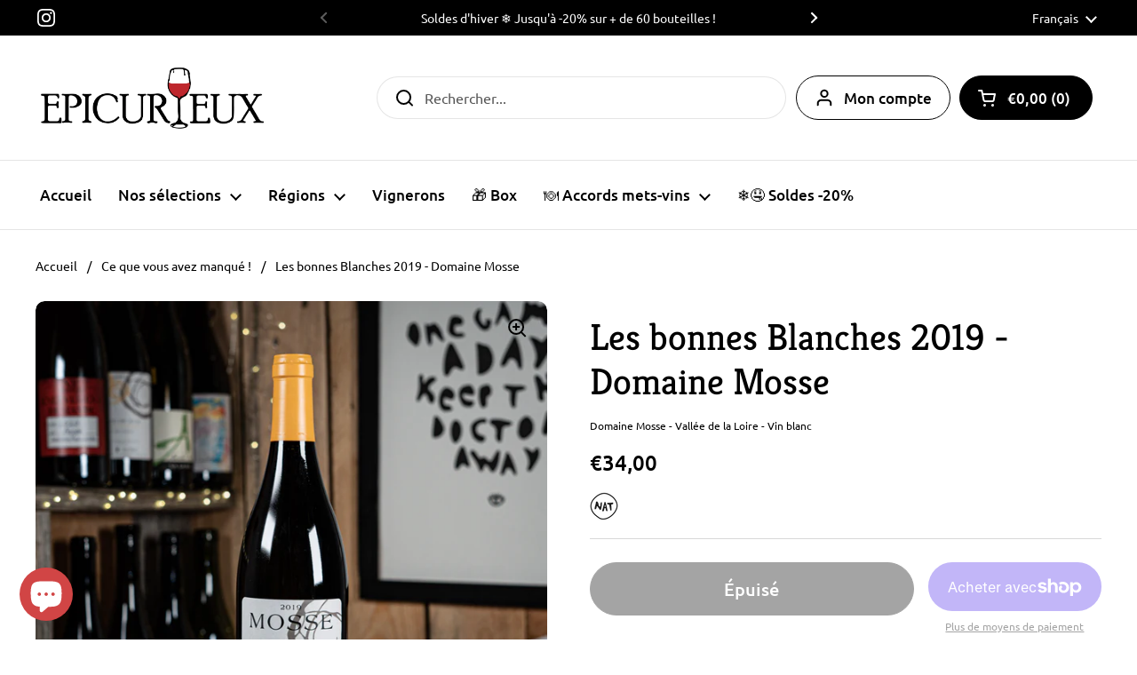

--- FILE ---
content_type: text/html; charset=utf-8
request_url: https://epi-curieux.com/products/bonnes-blanches-domaine-mosse
body_size: 44475
content:
<!doctype html><html class="no-js" lang="fr" dir="ltr">
<head>




  

  <meta name="google-site-verification" content="5xCsXnR5DwxxXhly9xm4bsiaNEslLNtt2qCZ-X9T0KM" />
  
	<!-- PANDECTES-GDPR: DO NOT MODIFY AUTO GENERATED CODE BELOW --><script id="pandectes-rules">      window.PandectesSettings = {"store":{"plan":"basic","theme":"Local","primaryLocale":"fr","adminMode":false},"tsPublished":1671522485,"declaration":{"showPurpose":false,"showProvider":false,"showDateGenerated":false},"language":{"languageMode":"Single","fallbackLanguage":"fr","languageDetection":"browser","languagesSupported":[]},"texts":{"managed":{"headerText":{"fr":"Nous respectons votre vie privée"},"consentText":{"fr":"Ce site utilise des cookies pour vous garantir la meilleure expérience."},"dismissButtonText":{"fr":"D'accord"},"linkText":{"fr":"Apprendre encore plus"},"imprintText":{"fr":"Imprimer"},"preferencesButtonText":{"fr":"Préférences"},"allowButtonText":{"fr":"J'accepte"},"denyButtonText":{"fr":"Déclin"},"leaveSiteButtonText":{"fr":"Quitter ce site"},"cookiePolicyText":{"fr":"Politique de cookies"},"preferencesPopupTitleText":{"fr":"Gérer les préférences de consentement"},"preferencesPopupIntroText":{"fr":"Nous utilisons des cookies pour optimiser les fonctionnalités du site Web, analyser les performances et vous offrir une expérience personnalisée. Certains cookies sont indispensables au bon fonctionnement et au bon fonctionnement du site. Ces cookies ne peuvent pas être désactivés. Dans cette fenêtre, vous pouvez gérer votre préférence de cookies."},"preferencesPopupCloseButtonText":{"fr":"proche"},"preferencesPopupAcceptAllButtonText":{"fr":"Accepter tout"},"preferencesPopupRejectAllButtonText":{"fr":"Tout rejeter"},"preferencesPopupSaveButtonText":{"fr":"Enregistrer les préférences"},"accessSectionTitleText":{"fr":"Portabilité des données"},"accessSectionParagraphText":{"fr":"Vous avez le droit de pouvoir accéder à vos données à tout moment."},"rectificationSectionTitleText":{"fr":"Rectification des données"},"rectificationSectionParagraphText":{"fr":"Vous avez le droit de demander la mise à jour de vos données chaque fois que vous le jugez approprié."},"erasureSectionTitleText":{"fr":"Droit à l'oubli"},"erasureSectionParagraphText":{"fr":"Vous avez le droit de demander que toutes vos données soient effacées. Après cela, vous ne pourrez plus accéder à votre compte."}},"categories":{"strictlyNecessaryCookiesTitleText":{"fr":"Cookies strictement nécessaires"},"functionalityCookiesTitleText":{"fr":"Cookies fonctionnels"},"performanceCookiesTitleText":{"fr":"Cookies de performances"},"targetingCookiesTitleText":{"fr":"Ciblage des cookies"},"unclassifiedCookiesTitleText":{"fr":"Cookies non classés"},"strictlyNecessaryCookiesDescriptionText":{"fr":"Ces cookies sont essentiels pour vous permettre de vous déplacer sur le site Web et d'utiliser ses fonctionnalités, telles que l'accès aux zones sécurisées du site Web. Le site Web ne peut pas fonctionner correctement sans ces cookies."},"functionalityCookiesDescriptionText":{"fr":"Ces cookies permettent au site de fournir des fonctionnalités et une personnalisation améliorées. Ils peuvent être définis par nous ou par des fournisseurs tiers dont nous avons ajouté les services à nos pages. Si vous n'autorisez pas ces cookies, certains ou tous ces services peuvent ne pas fonctionner correctement."},"performanceCookiesDescriptionText":{"fr":"Ces cookies nous permettent de surveiller et d'améliorer les performances de notre site Web. Par exemple, ils nous permettent de compter les visites, d'identifier les sources de trafic et de voir quelles parties du site sont les plus populaires."},"targetingCookiesDescriptionText":{"fr":"Ces cookies peuvent être installés via notre site par nos partenaires publicitaires. Ils peuvent être utilisés par ces sociétés pour établir un profil de vos intérêts et vous montrer des publicités pertinentes sur d'autres sites. Ils ne stockent pas directement d'informations personnelles, mais sont basés sur l'identification unique de votre navigateur et de votre appareil Internet. Si vous n'autorisez pas ces cookies, vous bénéficierez d'une publicité moins ciblée."},"unclassifiedCookiesDescriptionText":{"fr":"Les cookies non classés sont des cookies que nous sommes en train de classer avec les fournisseurs de cookies individuels."}},"auto":{"declName":{"fr":"Nom"},"declPath":{"fr":"Chemin"},"declType":{"fr":"Taper"},"declDomain":{"fr":"Domaine"},"declPurpose":{"fr":"But"},"declProvider":{"fr":"Fournisseur"},"declRetention":{"fr":"Rétention"},"declFirstParty":{"fr":"First-party"},"declThirdParty":{"fr":"Tierce personne"},"cookiesDetailsText":{"fr":"Détails des cookies"},"preferencesPopupAlwaysAllowedText":{"fr":"Toujours permis"},"submitButton":{"fr":"Soumettre"},"submittingButton":{"fr":"Soumission..."},"cancelButton":{"fr":"Annuler"},"guestsSupportInfoText":{"fr":"Veuillez vous connecter avec votre compte client pour continuer."},"guestsSupportEmailPlaceholder":{"fr":"Adresse e-mail"},"guestsSupportEmailValidationError":{"fr":"L'email n'est pas valide"},"guestsSupportEmailSuccessTitle":{"fr":"Merci pour votre requête"},"guestsSupportEmailFailureTitle":{"fr":"Un problème est survenu"},"guestsSupportEmailSuccessMessage":{"fr":"Si vous êtes inscrit en tant que client de ce magasin, vous recevrez bientôt un e-mail avec des instructions sur la marche à suivre."},"guestsSupportEmailFailureMessage":{"fr":"Votre demande n'a pas été soumise. Veuillez réessayer et si le problème persiste, contactez le propriétaire du magasin pour obtenir de l'aide."},"confirmationSuccessTitle":{"fr":"Votre demande est vérifiée"},"confirmationFailureTitle":{"fr":"Un problème est survenu"},"confirmationSuccessMessage":{"fr":"Nous reviendrons rapidement vers vous quant à votre demande."},"confirmationFailureMessage":{"fr":"Votre demande n'a pas été vérifiée. Veuillez réessayer et si le problème persiste, contactez le propriétaire du magasin pour obtenir de l'aide"},"consentSectionTitleText":{"fr":"Consentement à la politique de cookies"},"consentSectionNoConsentText":{"fr":"Vous n'avez pas consenti à la politique de cookies de ce site Web."},"consentSectionConsentedText":{"fr":"Vous avez consenti à la politique de cookies de ce site Web sur"},"consentSectionChangeConsentActionText":{"fr":"Révoquer le consentement"},"accessSectionGDPRRequestsActionText":{"fr":"Demandes des personnes concernées"},"accessSectionAccountInfoActionText":{"fr":"Données personnelles"},"accessSectionOrdersRecordsActionText":{"fr":"Ordres"},"accessSectionDownloadReportActionText":{"fr":"Tout télécharger"},"rectificationCommentPlaceholder":{"fr":"Décrivez ce que vous souhaitez mettre à jour"},"rectificationCommentValidationError":{"fr":"Un commentaire est requis"},"rectificationSectionEditAccountActionText":{"fr":"Demander une mise à jour"},"erasureSectionRequestDeletionActionText":{"fr":"Demander la suppression des données personnelles"}}},"library":{"previewMode":false,"fadeInTimeout":0,"defaultBlocked":7,"showLink":true,"showImprintLink":false,"enabled":true,"cookie":{"name":"_pandectes_gdpr","expiryDays":365,"secure":true},"dismissOnScroll":false,"dismissOnWindowClick":false,"dismissOnTimeout":false,"palette":{"popup":{"background":"#FFFFFF","backgroundForCalculations":{"a":1,"b":255,"g":255,"r":255},"text":"#000000"},"button":{"background":"transparent","backgroundForCalculations":{"a":1,"b":255,"g":255,"r":255},"text":"#000000","textForCalculation":{"a":1,"b":0,"g":0,"r":0},"border":"#000000"}},"content":{"href":"https://epi-curieux.myshopify.com/policies/privacy-policy","close":"&#10005;","target":"","logo":"<img class=\"cc-banner-logo\" style=\"height: 40px;\" src=\"https://cdn.shopify.com/s/files/1/0555/4221/8799/t/48/assets/pandectes-logo.png?v=1671522485\" alt=\"Epi-curieux\" />"},"window":"<div role=\"dialog\" aria-live=\"polite\" aria-label=\"cookieconsent\" aria-describedby=\"cookieconsent:desc\" id=\"pandectes-banner\" class=\"cc-window-wrapper cc-top-wrapper\"><div class=\"pd-cookie-banner-window cc-window {{classes}}\"><!--googleoff: all-->{{children}}<!--googleon: all--></div></div>","compliance":{"opt-both":"<div class=\"cc-compliance cc-highlight\">{{deny}}{{allow}}</div>"},"type":"opt-both","layouts":{"basic":"{{logo}}{{messagelink}}{{compliance}}{{close}}"},"position":"top","theme":"wired","revokable":false,"animateRevokable":false,"static":false,"autoAttach":true,"hasTransition":true,"blacklistPage":[""]},"geolocation":{"brOnly":false,"caOnly":false,"euOnly":false},"dsr":{"guestsSupport":false,"accessSectionDownloadReportAuto":false},"banner":{"resetTs":1646667046,"extraCss":"        .cc-banner-logo {max-width: 24em!important;}    @media(min-width: 768px) {.cc-window.cc-floating{max-width: 24em!important;width: 24em!important;}}    .cc-message, .cc-header, .cc-logo {text-align: left}    .cc-window-wrapper{z-index: 2147483647;}    .cc-window{z-index: 2147483647;font-family: inherit;}    .cc-header{font-family: inherit;}    .pd-cp-ui{font-family: inherit; background-color: #FFFFFF;color:#000000;}    .pd-cp-btn{}    input + .pd-cp-preferences-slider{background-color: rgba(0, 0, 0, 0.3)}    .pd-cp-scrolling-section::-webkit-scrollbar{background-color: rgba(0, 0, 0, 0.3)}    input:checked + .pd-cp-preferences-slider{background-color: rgba(0, 0, 0, 1)}    .pd-cp-scrolling-section::-webkit-scrollbar-thumb {background-color: rgba(0, 0, 0, 1)}    .pd-cp-ui-close{color:#000000;}    .pd-cp-preferences-slider:before{background-color: #FFFFFF}    .pd-cp-title:before {border-color: #000000!important}    .pd-cp-preferences-slider{background-color:#000000}    .pd-cp-toggle{color:#000000!important}    @media(max-width:699px) {.pd-cp-ui-close-top svg {fill: #000000}}    .pd-cp-toggle:hover,.pd-cp-toggle:visited,.pd-cp-toggle:active{color:#000000!important}    .pd-cookie-banner-window {box-shadow: 0 0 18px rgb(0 0 0 / 20%);}  ","customJavascript":null,"showPoweredBy":false,"isActive":true,"implicitSavePreferences":false,"cookieIcon":false,"blockBots":false,"showCookiesDetails":true,"cookiesBlockedByDefault":"7","hasTransition":true,"blockingPage":false,"showOnlyLandingPage":false,"leaveSiteUrl":"https://www.google.com","linkRespectStoreLang":false},"cookies":{"0":[{"name":"secure_customer_sig","domain":"epi-curieux.myshopify.com","path":"/","provider":"Shopify","firstParty":true,"retention":"1 year(s)","purpose":{"fr":"Utilisé en relation avec la connexion client."}},{"name":"_secure_session_id","domain":"epi-curieux.myshopify.com","path":"/","provider":"Shopify","firstParty":true,"retention":"1 year(s)","purpose":{"fr":"Utilisé en relation avec la navigation dans une vitrine."}}],"1":[{"name":"_shopify_y","domain":".epi-curieux.myshopify.com","path":"/","provider":"Shopify","firstParty":true,"retention":"1 year(s)","purpose":{"fr":"Analyses Shopify."}},{"name":"_y","domain":".epi-curieux.myshopify.com","path":"/","provider":"Shopify","firstParty":true,"retention":"1 year(s)","purpose":{"fr":"Analyses Shopify."}},{"name":"_landing_page","domain":".epi-curieux.myshopify.com","path":"/","provider":"Shopify","firstParty":true,"retention":"1 year(s)","purpose":{"fr":"Suit les pages de destination."}},{"name":"_shopify_s","domain":".epi-curieux.myshopify.com","path":"/","provider":"Shopify","firstParty":true,"retention":"1 year(s)","purpose":{"fr":"Analyses Shopify."}},{"name":"_s","domain":".epi-curieux.myshopify.com","path":"/","provider":"Shopify","firstParty":true,"retention":"1 year(s)","purpose":{"fr":"Analyses Shopify."}},{"name":"_orig_referrer","domain":".epi-curieux.myshopify.com","path":"/","provider":"Shopify","firstParty":true,"retention":"1 year(s)","purpose":{"fr":"Suit les pages de destination."}}],"2":[],"4":[],"8":[{"name":"localization","domain":"epi-curieux.myshopify.com","path":"/","provider":"Unknown","firstParty":true,"retention":"1 year(s)","purpose":{"fr":""}}]},"blocker":{"isActive":false,"googleConsentMode":{"id":"","analyticsId":"","isActive":false,"adStorageCategory":4,"analyticsStorageCategory":2,"personalizationStorageCategory":1,"functionalityStorageCategory":1,"customEvent":true,"securityStorageCategory":0,"redactData":true,"urlPassthrough":false},"facebookPixel":{"id":"","isActive":false,"ldu":false},"rakuten":{"isActive":false,"cmp":false,"ccpa":false},"defaultBlocked":7,"patterns":{"whiteList":[],"blackList":{"1":[],"2":[],"4":[],"8":[]},"iframesWhiteList":[],"iframesBlackList":{"1":[],"2":[],"4":[],"8":[]},"beaconsWhiteList":[],"beaconsBlackList":{"1":[],"2":[],"4":[],"8":[]}}}}      window.PandectesRules=window.PandectesRules||{},window.PandectesRules.manualBlacklist={1:[],2:[],4:[]},window.PandectesRules.blacklistedIFrames={1:[],2:[],4:[]},window.PandectesRules.blacklistedCss={1:[],2:[],4:[]},window.PandectesRules.blacklistedBeacons={1:[],2:[],4:[]};var e="javascript/blocked";function t(e){return new RegExp(e.replace(/[/\\.+?$()]/g,"\\$&").replace("*","(.*)"))}var r=function(e){try{return JSON.parse(e)}catch(e){return!1}},n=function(e){var t=arguments.length>1&&void 0!==arguments[1]?arguments[1]:"log",r=new URLSearchParams(window.location.search);r.get("rules_debug")&&console[t]("PandectesRules: ".concat(e))};function a(e,t){var r=Object.keys(e);if(Object.getOwnPropertySymbols){var n=Object.getOwnPropertySymbols(e);t&&(n=n.filter((function(t){return Object.getOwnPropertyDescriptor(e,t).enumerable}))),r.push.apply(r,n)}return r}function s(e){for(var t=1;t<arguments.length;t++){var r=null!=arguments[t]?arguments[t]:{};t%2?a(Object(r),!0).forEach((function(t){i(e,t,r[t])})):Object.getOwnPropertyDescriptors?Object.defineProperties(e,Object.getOwnPropertyDescriptors(r)):a(Object(r)).forEach((function(t){Object.defineProperty(e,t,Object.getOwnPropertyDescriptor(r,t))}))}return e}function i(e,t,r){return t in e?Object.defineProperty(e,t,{value:r,enumerable:!0,configurable:!0,writable:!0}):e[t]=r,e}function c(e,t){return function(e){if(Array.isArray(e))return e}(e)||function(e,t){var r=null==e?null:"undefined"!=typeof Symbol&&e[Symbol.iterator]||e["@@iterator"];if(null==r)return;var n,a,s=[],i=!0,c=!1;try{for(r=r.call(e);!(i=(n=r.next()).done)&&(s.push(n.value),!t||s.length!==t);i=!0);}catch(e){c=!0,a=e}finally{try{i||null==r.return||r.return()}finally{if(c)throw a}}return s}(e,t)||l(e,t)||function(){throw new TypeError("Invalid attempt to destructure non-iterable instance.\nIn order to be iterable, non-array objects must have a [Symbol.iterator]() method.")}()}function o(e){return function(e){if(Array.isArray(e))return u(e)}(e)||function(e){if("undefined"!=typeof Symbol&&null!=e[Symbol.iterator]||null!=e["@@iterator"])return Array.from(e)}(e)||l(e)||function(){throw new TypeError("Invalid attempt to spread non-iterable instance.\nIn order to be iterable, non-array objects must have a [Symbol.iterator]() method.")}()}function l(e,t){if(e){if("string"==typeof e)return u(e,t);var r=Object.prototype.toString.call(e).slice(8,-1);return"Object"===r&&e.constructor&&(r=e.constructor.name),"Map"===r||"Set"===r?Array.from(e):"Arguments"===r||/^(?:Ui|I)nt(?:8|16|32)(?:Clamped)?Array$/.test(r)?u(e,t):void 0}}function u(e,t){(null==t||t>e.length)&&(t=e.length);for(var r=0,n=new Array(t);r<t;r++)n[r]=e[r];return n}var d="Pandectes"===window.navigator.userAgent;n("userAgent -> ".concat(window.navigator.userAgent.substring(0,50)));var f=function(){var e,t=arguments.length>0&&void 0!==arguments[0]?arguments[0]:"_pandectes_gdpr",n="; "+document.cookie,a=n.split("; "+t+"=");if(a.length<2)e={};else{var s=a.pop(),i=s.split(";");e=window.atob(i.shift())}var c=r(e);return!1!==c?c:e}(),p=window.PandectesSettings,g=p.banner.isActive,h=p.blocker.defaultBlocked,y=f&&null!==f.preferences&&void 0!==f.preferences?f.preferences:null,b=g?null===y?h:y:0,m={1:0==(1&b),2:0==(2&b),4:0==(4&b)},v=window.PandectesSettings.blocker.patterns,w=v.blackList,k=v.whiteList,L=v.iframesBlackList,P=v.iframesWhiteList,A=v.beaconsBlackList,S=v.beaconsWhiteList,C={blackList:[],whiteList:[],iframesBlackList:{1:[],2:[],4:[],8:[]},iframesWhiteList:[],beaconsBlackList:{1:[],2:[],4:[],8:[]},beaconsWhiteList:[]};[1,2,4].map((function(e){var r;m[e]||((r=C.blackList).push.apply(r,o(w[e].length?w[e].map(t):[])),C.iframesBlackList[e]=L[e].length?L[e].map(t):[],C.beaconsBlackList[e]=A[e].length?A[e].map(t):[])})),C.whiteList=k.length?k.map(t):[],C.iframesWhiteList=P.length?P.map(t):[],C.beaconsWhiteList=S.length?S.map(t):[];var _={scripts:[],iframes:{1:[],2:[],4:[]},beacons:{1:[],2:[],4:[]},css:{1:[],2:[],4:[]}},B=function(t,r){return t&&(!r||r!==e)&&(!C.blackList||C.blackList.some((function(e){return e.test(t)})))&&(!C.whiteList||C.whiteList.every((function(e){return!e.test(t)})))},E=function(e){var t=e.getAttribute("src");return C.blackList&&C.blackList.every((function(e){return!e.test(t)}))||C.whiteList&&C.whiteList.some((function(e){return e.test(t)}))},O=function(e,t){var r=C.iframesBlackList[t],n=C.iframesWhiteList;return e&&(!r||r.some((function(t){return t.test(e)})))&&(!n||n.every((function(t){return!t.test(e)})))},I=function(e,t){var r=C.beaconsBlackList[t],n=C.beaconsWhiteList;return e&&(!r||r.some((function(t){return t.test(e)})))&&(!n||n.every((function(t){return!t.test(e)})))},j=new MutationObserver((function(e){for(var t=0;t<e.length;t++)for(var r=e[t].addedNodes,n=0;n<r.length;n++){var a=r[n],s=a.dataset&&a.dataset.cookiecategory;if(1===a.nodeType&&"LINK"===a.tagName){var i=a.dataset&&a.dataset.href;if(i&&s)switch(s){case"functionality":case"C0001":_.css[1].push(i);break;case"performance":case"C0002":_.css[2].push(i);break;case"targeting":case"C0003":_.css[4].push(i)}}}})),R=new MutationObserver((function(t){for(var r=0;r<t.length;r++)for(var n=t[r].addedNodes,a=function(t){var r=n[t],a=r.src||r.dataset&&r.dataset.src,s=r.dataset&&r.dataset.cookiecategory;if(1===r.nodeType&&"IFRAME"===r.tagName){if(a){var i=!1;O(a,1)||"functionality"===s||"C0001"===s?(i=!0,_.iframes[1].push(a)):O(a,2)||"performance"===s||"C0002"===s?(i=!0,_.iframes[2].push(a)):(O(a,4)||"targeting"===s||"C0003"===s)&&(i=!0,_.iframes[4].push(a)),i&&(r.removeAttribute("src"),r.setAttribute("data-src",a))}}else if(1===r.nodeType&&"IMG"===r.tagName){if(a){var c=!1;I(a,1)?(c=!0,_.beacons[1].push(a)):I(a,2)?(c=!0,_.beacons[2].push(a)):I(a,4)&&(c=!0,_.beacons[4].push(a)),c&&(r.removeAttribute("src"),r.setAttribute("data-src",a))}}else if(1===r.nodeType&&"LINK"===r.tagName){var o=r.dataset&&r.dataset.href;if(o&&s)switch(s){case"functionality":case"C0001":_.css[1].push(o);break;case"performance":case"C0002":_.css[2].push(o);break;case"targeting":case"C0003":_.css[4].push(o)}}else if(1===r.nodeType&&"SCRIPT"===r.tagName){var l=r.type,u=!1;if(B(a,l))u=!0;else if(a&&s)switch(s){case"functionality":case"C0001":u=!0,window.PandectesRules.manualBlacklist[1].push(a);break;case"performance":case"C0002":u=!0,window.PandectesRules.manualBlacklist[2].push(a);break;case"targeting":case"C0003":u=!0,window.PandectesRules.manualBlacklist[4].push(a)}if(u){_.scripts.push([r,l]),r.type=e;r.addEventListener("beforescriptexecute",(function t(n){r.getAttribute("type")===e&&n.preventDefault(),r.removeEventListener("beforescriptexecute",t)})),r.parentElement&&r.parentElement.removeChild(r)}}},s=0;s<n.length;s++)a(s)})),x=document.createElement,T={src:Object.getOwnPropertyDescriptor(HTMLScriptElement.prototype,"src"),type:Object.getOwnPropertyDescriptor(HTMLScriptElement.prototype,"type")};window.PandectesRules.unblockCss=function(e){var t=_.css[e]||[];t.length&&n("Unblocking CSS for ".concat(e)),t.forEach((function(e){var t=document.querySelector('link[data-href^="'.concat(e,'"]'));t.removeAttribute("data-href"),t.href=e})),_.css[e]=[]},window.PandectesRules.unblockIFrames=function(e){var t=_.iframes[e]||[];t.length&&n("Unblocking IFrames for ".concat(e)),C.iframesBlackList[e]=[],t.forEach((function(e){var t=document.querySelector('iframe[data-src^="'.concat(e,'"]'));t.removeAttribute("data-src"),t.src=e})),_.iframes[e]=[]},window.PandectesRules.unblockBeacons=function(e){var t=_.beacons[e]||[];t.length&&n("Unblocking Beacons for ".concat(e)),C.beaconsBlackList[e]=[],t.forEach((function(e){var t=document.querySelector('img[data-src^="'.concat(e,'"]'));t.removeAttribute("data-src"),t.src=e})),_.beacons[e]=[]},window.PandectesRules.unblock=function(r){r.length<1?(C.blackList=[],C.whiteList=[],C.iframesBlackList=[],C.iframesWhiteList=[]):(C.blackList&&(C.blackList=C.blackList.filter((function(e){return r.every((function(t){return"string"==typeof t?!e.test(t):t instanceof RegExp?e.toString()!==t.toString():void 0}))}))),C.whiteList&&(C.whiteList=[].concat(o(C.whiteList),o(r.map((function(e){if("string"==typeof e){var r=".*"+t(e)+".*";if(C.whiteList.every((function(e){return e.toString()!==r.toString()})))return new RegExp(r)}else if(e instanceof RegExp&&C.whiteList.every((function(t){return t.toString()!==e.toString()})))return e;return null})).filter(Boolean)))));for(var a=document.querySelectorAll('script[type="'.concat(e,'"]')),s=0;s<a.length;s++){var i=a[s];E(i)&&(_.scripts.push([i,"application/javascript"]),i.parentElement.removeChild(i))}var l=0;o(_.scripts).forEach((function(e,t){var r=c(e,2),n=r[0],a=r[1];if(E(n)){for(var s=document.createElement("script"),i=0;i<n.attributes.length;i++){var o=n.attributes[i];"src"!==o.name&&"type"!==o.name&&s.setAttribute(o.name,n.attributes[i].value)}s.setAttribute("src",n.src),s.setAttribute("type",a||"application/javascript"),document.head.appendChild(s),_.scripts.splice(t-l,1),l++}})),0==C.blackList.length&&0===C.iframesBlackList[1].length&&0===C.iframesBlackList[2].length&&0===C.iframesBlackList[4].length&&0===C.beaconsBlackList[1].length&&0===C.beaconsBlackList[2].length&&0===C.beaconsBlackList[4].length&&(n("Disconnecting observers"),R.disconnect(),j.disconnect())};var N=setInterval((function(){window.Shopify&&(clearInterval(N),window.Shopify.loadFeatures([{name:"consent-tracking-api",version:"0.1"}],(function(e){e?n("CustomerPrivacy API -> failed to load","warning"):(n("CustomerPrivacy API -> loaded successfully"),d&&window.Shopify.customerPrivacy.setTrackingConsent(!0,(function(e){e&&e.error&&n("CustomerPrivacy API -> failed to allow tracking","error"),n("CustomerPrivacy API -> tracking allowed")})))})))}),10),D=window.PandectesSettings,M=D.banner.isActive,W=D.blocker.googleConsentMode,z=W.isActive,U=W.customEvent,F=W.redactData,q=W.urlPassthrough,H=W.adStorageCategory,$=W.analyticsStorageCategory,G=W.functionalityStorageCategory,K=W.personalizationStorageCategory,J=W.securityStorageCategory;function Y(){window.dataLayer.push(arguments)}window.dataLayer=window.dataLayer||[];var Q,V,X={hasInitialized:!1,ads_data_redaction:!1,url_passthrough:!1,storage:{ad_storage:"granted",analytics_storage:"granted",functionality_storage:"granted",personalization_storage:"granted",security_storage:"granted",wait_for_update:500}};if(M&&z){var Z=0==(b&H)?"granted":"denied",ee=0==(b&$)?"granted":"denied",te=0==(b&G)?"granted":"denied",re=0==(b&K)?"granted":"denied",ne=0==(b&J)?"granted":"denied";X.hasInitialized=!0,X.ads_data_redaction="denied"===Z&&F,X.url_passthrough=q,X.storage.ad_storage=Z,X.storage.analytics_storage=ee,X.storage.functionality_storage=te,X.storage.personalization_storage=re,X.storage.security_storage=ne,X.ads_data_redaction&&Y("set","ads_data_redaction",X.ads_data_redaction),X.url_passthrough&&Y("set","url_passthrough",X.url_passthrough),Y("consent","default",X.storage),U&&(null===y||/\/checkouts\//.test(window.location.pathname))&&(V=7===(Q=b)?"deny":0===Q?"allow":"mixed",window.dataLayer.push({event:"Pandectes_Consent_Update",pandectes_status:V,pandectes_categories:{C000:"allow",C001:m[1]?"allow":"deny",C002:m[2]?"allow":"deny",C003:m[4]?"allow":"deny"}})),n("Google consent mode initialized")}window.PandectesRules.gcm=X;var ae=window.PandectesSettings,se=ae.banner.isActive,ie=ae.blocker.isActive;n("Blocker -> "+(ie?"Active":"Inactive")),n("Banner -> "+(se?"Active":"Inactive")),n("ActualPrefs -> "+b),0!==b&&!1===d&&ie?(n("Blocker will execute"),document.createElement=function(){for(var t=arguments.length,r=new Array(t),n=0;n<t;n++)r[n]=arguments[n];if("script"!==r[0].toLowerCase())return x.bind(document).apply(void 0,r);var a=x.bind(document).apply(void 0,r);try{Object.defineProperties(a,{src:s(s({},T.src),{},{set:function(t){B(t,a.type)&&T.type.set.call(this,e),T.src.set.call(this,t)}}),type:s(s({},T.type),{},{get:function(){var t=T.type.get.call(this);return t===e||B(this.src,t)?null:t},set:function(t){var r=B(a.src,a.type)?e:t;T.type.set.call(this,r)}})}),a.setAttribute=function(t,r){if("type"===t){var n=B(a.src,a.type)?e:r;T.type.set.call(a,n)}else"src"===t?(B(r,a.type)&&T.type.set.call(a,e),T.src.set.call(a,r)):HTMLScriptElement.prototype.setAttribute.call(a,t,r)}}catch(e){console.warn("Yett: unable to prevent script execution for script src ",a.src,".\n",'A likely cause would be because you are using a third-party browser extension that monkey patches the "document.createElement" function.')}return a},R.observe(document.documentElement,{childList:!0,subtree:!0}),j.observe(document.documentElement,{childList:!0,subtree:!0})):n("Blocker will not execute");
</script>

	<meta charset="utf-8">
  <meta http-equiv="X-UA-Compatible" content="IE=edge,chrome=1">
  <meta name="viewport" content="width=device-width, initial-scale=1.0, height=device-height, minimum-scale=1.0"><link rel="shortcut icon" href="//epi-curieux.com/cdn/shop/files/favicon-vin-nature.png?crop=center&height=32&v=1671006407&width=32" type="image/png" /><title>Les bonnes Blanches 2019 - Domaine Mosse &ndash; Epi-curieux
</title><meta name="description" content="Bouteille de &quot;Les bonnes Blanches&quot; 0.75L Millésime 2019 - Domaine Mosse Raisins issus d&#39;une parcelle de galets sur schiste à faible rendement. Des chenin riches, complexes, s&#39;alliant parfaitement avec la gastronomie. Cépage : Chenin Millésime : 2019 Région : Vallée de la Loire Servir entre 8 et 10°C 14,5% d&#39;alcool Vin "><meta property="og:type" content="product">
  <meta property="og:title" content="Les bonnes Blanches 2019 - Domaine Mosse">

  
    <meta property="og:image" content="http://epi-curieux.com/cdn/shop/files/domaine_mosse_les_bonnes_blanches_2019.jpg?v=1682409182&width=1024">
    <meta property="og:image:secure_url" content="https://epi-curieux.com/cdn/shop/files/domaine_mosse_les_bonnes_blanches_2019.jpg?v=1682409182&width=1024">
    <meta property="og:image:width" content="1024">
    <meta property="og:image:height" content="1024">
  

  <meta property="product:price:amount" content="34,00">
  <meta property="product:price:currency" content="EUR">
  <meta property="product:availability" content="out of stock"><meta property="og:description" content="Bouteille de &quot;Les bonnes Blanches&quot; 0.75L Millésime 2019 - Domaine Mosse Raisins issus d&#39;une parcelle de galets sur schiste à faible rendement. Des chenin riches, complexes, s&#39;alliant parfaitement avec la gastronomie. Cépage : Chenin Millésime : 2019 Région : Vallée de la Loire Servir entre 8 et 10°C 14,5% d&#39;alcool Vin "><meta property="og:url" content="https://epi-curieux.com/products/bonnes-blanches-domaine-mosse">
<meta property="og:site_name" content="Epi-curieux"><meta name="twitter:card" content="summary"><meta name="twitter:title" content="Les bonnes Blanches 2019 - Domaine Mosse">
  <meta name="twitter:description" content="Bouteille de &quot;Les bonnes Blanches&quot; 0.75L Millésime 2019 - Domaine Mosse
Raisins issus d&#39;une parcelle de galets sur schiste à faible rendement. Des chenin riches, complexes, s&#39;alliant parfaitement avec la gastronomie.


Cépage : Chenin

Millésime : 2019

Région : Vallée de la Loire
Servir entre 8 et 10°C
14,5% d&#39;alcool
Vin blanc


Découvrez tous les vins du domaine Mosse !">
  <meta name="twitter:image" content="https://epi-curieux.com/cdn/shop/files/domaine_mosse_les_bonnes_blanches_2019.jpg?crop=center&height=600&v=1682409182&width=600"><script type="application/ld+json">
  {
    "@context": "http://schema.org",
    "@type": "Product",
    "offers": [{
          "@type": "Offer",
          "name": "Default Title",
          "availability":"https://schema.org/OutOfStock",
          "price": 34.0,
          "priceCurrency": "EUR",
          "priceValidUntil": "2026-01-28","sku": "000103","url": "/products/bonnes-blanches-domaine-mosse/products/bonnes-blanches-domaine-mosse?variant=40723222495279"
        }],"brand": {
      "name": "plus disponible"
    },
    "name": "Les bonnes Blanches 2019 - Domaine Mosse",
    "description": "Bouteille de \"Les bonnes Blanches\" 0.75L Millésime 2019 - Domaine Mosse\nRaisins issus d'une parcelle de galets sur schiste à faible rendement. Des chenin riches, complexes, s'alliant parfaitement avec la gastronomie.\n\n\nCépage : Chenin\n\nMillésime : 2019\n\nRégion : Vallée de la Loire\nServir entre 8 et 10°C\n14,5% d'alcool\nVin blanc\n\n\nDécouvrez tous les vins du domaine Mosse !",
    "category": "Vin blanc",
    "url": "/products/bonnes-blanches-domaine-mosse/products/bonnes-blanches-domaine-mosse",
    "sku": "000103",
    "image": {
      "@type": "ImageObject",
      "url": "https://epi-curieux.com/cdn/shop/files/domaine_mosse_les_bonnes_blanches_2019.jpg?v=1682409182&width=1024",
      "image": "https://epi-curieux.com/cdn/shop/files/domaine_mosse_les_bonnes_blanches_2019.jpg?v=1682409182&width=1024",
      "name": "Les bonnes Blanches 2019 - Domaine Mosse",
      "width": "1024",
      "height": "1024"
    }
  }
  </script><script type="application/ld+json">
  {
    "@context": "http://schema.org",
    "@type": "BreadcrumbList",
  "itemListElement": [{
      "@type": "ListItem",
      "position": 1,
      "name": "Accueil",
      "item": "https://epi-curieux.com"
    },{
          "@type": "ListItem",
          "position": 2,
          "name": "Les bonnes Blanches 2019 - Domaine Mosse",
          "item": "https://epi-curieux.com/products/bonnes-blanches-domaine-mosse"
        }]
  }
  </script><script type="application/ld+json">
  {
    "@context": "http://schema.org",
    "@type" : "Organization",
  "name" : "Epi-curieux",
  "url" : "https://epi-curieux.com",
  "potentialAction": {
    "@type": "SearchAction",
    "target": "/search?q={search_term}",
    "query-input": "required name=search_term"
  }
  }
  </script><link rel="canonical" href="https://epi-curieux.com/products/bonnes-blanches-domaine-mosse">

  <link rel="preconnect" href="https://cdn.shopify.com"><link rel="preconnect" href="https://fonts.shopifycdn.com" crossorigin><link rel="preload" href="//epi-curieux.com/cdn/fonts/kreon/kreon_n4.570ad20eba90c3dea7645de7ac52a4f3c1c6c33e.woff2" as="font" type="font/woff2" crossorigin><link rel="preload" href="//epi-curieux.com/cdn/fonts/ubuntu/ubuntu_n4.2c466c9d72970fbeeea5774a5658b256f03b28fd.woff2" as="font" type="font/woff2" crossorigin><style type="text/css">
@font-face {
  font-family: Kreon;
  font-weight: 400;
  font-style: normal;
  font-display: swap;
  src: url("//epi-curieux.com/cdn/fonts/kreon/kreon_n4.570ad20eba90c3dea7645de7ac52a4f3c1c6c33e.woff2") format("woff2"),
       url("//epi-curieux.com/cdn/fonts/kreon/kreon_n4.a3249a05e2436381e6b24f71b541c24962627167.woff") format("woff");
}
@font-face {
  font-family: Ubuntu;
  font-weight: 400;
  font-style: normal;
  font-display: swap;
  src: url("//epi-curieux.com/cdn/fonts/ubuntu/ubuntu_n4.2c466c9d72970fbeeea5774a5658b256f03b28fd.woff2") format("woff2"),
       url("//epi-curieux.com/cdn/fonts/ubuntu/ubuntu_n4.7d58d3bbaa6e4145f1df3f31b336b0f96f56885c.woff") format("woff");
}
@font-face {
  font-family: Ubuntu;
  font-weight: 500;
  font-style: normal;
  font-display: swap;
  src: url("//epi-curieux.com/cdn/fonts/ubuntu/ubuntu_n5.73a0122c625a1bf38a89e87e3b93ee3e9afb5645.woff2") format("woff2"),
       url("//epi-curieux.com/cdn/fonts/ubuntu/ubuntu_n5.5c082d0da48d9f31b297753ec73533fd4e8c1946.woff") format("woff");
}
@font-face {
  font-family: Ubuntu;
  font-weight: 400;
  font-style: italic;
  font-display: swap;
  src: url("//epi-curieux.com/cdn/fonts/ubuntu/ubuntu_i4.e583bb209b0be46b8bdac75f5d80113af7f36c94.woff2") format("woff2"),
       url("//epi-curieux.com/cdn/fonts/ubuntu/ubuntu_i4.d7a0a3b4fccf4ef458e998326e91421401b23b79.woff") format("woff");
}




</style>
<style type="text/css">

  :root {

    /* Direction */
    --direction: ltr;

    /* Font variables */

    --font-stack-headings: Kreon, serif;
    --font-weight-headings: 400;
    --font-style-headings: normal;

    --font-stack-body: Ubuntu, sans-serif;
    --font-weight-body: 400;--font-weight-body-bold: 500;--font-style-body: normal;--font-weight-buttons: var(--font-weight-body-bold);--font-weight-menu: var(--font-weight-body-bold);--base-headings-size: 60;
    --base-headings-line: 1.2;
    --base-body-size: 16;
    --base-body-line: 1.5;

    --base-menu-size: 17;

    /* Color variables */

    --color-background-header: #ffffff;
    --color-secondary-background-header: rgba(0, 0, 0, 0.08);
    --color-opacity-background-header: rgba(255, 255, 255, 0);
    --color-text-header: #000000;
    --color-foreground-header: #fff;
    --color-accent-header: #D14545;
    --color-foreground-accent-header: #fff;
    --color-borders-header: rgba(0, 0, 0, 0.1);

    --color-background-main: #ffffff;
    --color-secondary-background-main: rgba(0, 0, 0, 0.08);
    --color-third-background-main: rgba(0, 0, 0, 0.04);
    --color-fourth-background-main: rgba(0, 0, 0, 0.02);
    --color-opacity-background-main: rgba(255, 255, 255, 0);
    --color-text-main: #000000;
    --color-foreground-main: #fff;
    --color-secondary-text-main: rgba(0, 0, 0, 0.6);
    --color-accent-main: #D14545;
    --color-foreground-accent-main: #fff;
    --color-borders-main: rgba(0, 0, 0, 0.15);

    --color-background-cards: #ffffff;
    --color-text-cards: #000000;
    --color-foreground-cards: #fff;
    --color-secondary-text-cards: rgba(0, 0, 0, 0.6);
    --color-accent-cards: #D14545;
    --color-foreground-accent-cards: #fff;
    --color-borders-cards: #e1e1e1;

    --color-background-footer: #000000;
    --color-text-footer: #fff;
    --color-accent-footer: #D14545;
    --color-borders-footer: rgba(255, 255, 255, 0.15);

    --color-borders-forms-primary: rgba(0, 0, 0, 0.3);
    --color-borders-forms-secondary: rgba(0, 0, 0, 0.6);

    /* Borders */

    --border-width-cards: 1px;
    --border-radius-cards: 10px;
    --border-width-buttons: 1px;
    --border-radius-buttons: 30px;
    --border-width-forms: 1px;
    --border-radius-forms: 5px;

    /* Layout */
    --grid-gap-original-base: 26px;
    --container-vertical-space-base: 100px;

  }

  .facets__summary, #main select, .sidebar select {
    background-image: url('data:image/svg+xml;utf8,<svg width="13" height="8" fill="none" xmlns="http://www.w3.org/2000/svg"><path d="M1.414.086 7.9 6.57 6.485 7.985 0 1.5 1.414.086Z" fill="%23000000"/><path d="M12.985 1.515 6.5 8 5.085 6.586 11.571.101l1.414 1.414Z" fill="%23000000"/></svg>');
  }

  .card .star-rating__stars {
    background-image: url('data:image/svg+xml;utf8,<svg width="20" height="13" viewBox="0 0 14 13" fill="none" xmlns="http://www.w3.org/2000/svg"><path d="m7 0 1.572 4.837h5.085l-4.114 2.99 1.572 4.836L7 9.673l-4.114 2.99 1.571-4.837-4.114-2.99h5.085L7 0Z" stroke="%23000000" stroke-width="1"/></svg>');
  }
  .card .star-rating__stars-active {
    background-image: url('data:image/svg+xml;utf8,<svg width="20" height="13" viewBox="0 0 14 13" fill="none" xmlns="http://www.w3.org/2000/svg"><path d="m7 0 1.572 4.837h5.085l-4.114 2.99 1.572 4.836L7 9.673l-4.114 2.99 1.571-4.837-4.114-2.99h5.085L7 0Z" fill="%23000000" stroke-width="0"/></svg>');
  }

  .star-rating__stars {
    background-image: url('data:image/svg+xml;utf8,<svg width="20" height="13" viewBox="0 0 14 13" fill="none" xmlns="http://www.w3.org/2000/svg"><path d="m7 0 1.572 4.837h5.085l-4.114 2.99 1.572 4.836L7 9.673l-4.114 2.99 1.571-4.837-4.114-2.99h5.085L7 0Z" stroke="%23000000" stroke-width="1"/></svg>');
  }
  .star-rating__stars-active {
    background-image: url('data:image/svg+xml;utf8,<svg width="20" height="13" viewBox="0 0 14 13" fill="none" xmlns="http://www.w3.org/2000/svg"><path d="m7 0 1.572 4.837h5.085l-4.114 2.99 1.572 4.836L7 9.673l-4.114 2.99 1.571-4.837-4.114-2.99h5.085L7 0Z" fill="%23000000" stroke-width="0"/></svg>');
  }

</style>

<style id="root-height">
  :root {
    --window-height: 100vh;
  }
</style><link href="//epi-curieux.com/cdn/shop/t/57/assets/theme.css?v=154802337134304799331724082918" as="style" rel="preload"><link href="//epi-curieux.com/cdn/shop/t/57/assets/section-header.css?v=53341520990895507171699961397" as="style" rel="preload"><link href="//epi-curieux.com/cdn/shop/t/57/assets/section-main-product.css?v=36212436265583470861705918620" as="style" rel="preload"><link rel="preload" as="image" href="//epi-curieux.com/cdn/shop/files/domaine_mosse_les_bonnes_blanches_2019.jpg?v=1682409182&width=480" imagesrcset="//epi-curieux.com/cdn/shop/files/domaine_mosse_les_bonnes_blanches_2019.jpg?v=1682409182&width=240 240w,//epi-curieux.com/cdn/shop/files/domaine_mosse_les_bonnes_blanches_2019.jpg?v=1682409182&width=360 360w,//epi-curieux.com/cdn/shop/files/domaine_mosse_les_bonnes_blanches_2019.jpg?v=1682409182&width=420 420w,//epi-curieux.com/cdn/shop/files/domaine_mosse_les_bonnes_blanches_2019.jpg?v=1682409182&width=480 480w,//epi-curieux.com/cdn/shop/files/domaine_mosse_les_bonnes_blanches_2019.jpg?v=1682409182&width=640 640w,//epi-curieux.com/cdn/shop/files/domaine_mosse_les_bonnes_blanches_2019.jpg?v=1682409182&width=840 840w,//epi-curieux.com/cdn/shop/files/domaine_mosse_les_bonnes_blanches_2019.jpg?v=1682409182&width=1080 1080w,//epi-curieux.com/cdn/shop/files/domaine_mosse_les_bonnes_blanches_2019.jpg?v=1682409182&width=1280 1280w,//epi-curieux.com/cdn/shop/files/domaine_mosse_les_bonnes_blanches_2019.jpg?v=1682409182&width=1540 1540w,//epi-curieux.com/cdn/shop/files/domaine_mosse_les_bonnes_blanches_2019.jpg?v=1682409182&width=1860 1860w" imagesizes="(max-width: 767px) calc(100vw - 20px), (max-width: 1360px) 50vw, 620px"><link href="//epi-curieux.com/cdn/shop/t/57/assets/theme.css?v=154802337134304799331724082918" rel="stylesheet" type="text/css" media="all" />

	<script>window.performance && window.performance.mark && window.performance.mark('shopify.content_for_header.start');</script><meta name="facebook-domain-verification" content="7dj64gqrkfm35hz8eez69ka3mzeyiu">
<meta id="shopify-digital-wallet" name="shopify-digital-wallet" content="/55542218799/digital_wallets/dialog">
<meta name="shopify-checkout-api-token" content="93759e8c73c653258be1e493d6e4059b">
<link rel="alternate" hreflang="x-default" href="https://epi-curieux.com/products/bonnes-blanches-domaine-mosse">
<link rel="alternate" hreflang="fr" href="https://epi-curieux.com/products/bonnes-blanches-domaine-mosse">
<link rel="alternate" hreflang="it" href="https://epi-curieux.com/it/products/bonnes-blanches-domaine-mosse">
<link rel="alternate" hreflang="es" href="https://epi-curieux.com/es/products/bonnes-blanches-domaine-mosse">
<link rel="alternate" hreflang="de" href="https://epi-curieux.com/de/products/bonnes-blanches-domaine-mosse">
<link rel="alternate" hreflang="en" href="https://epi-curieux.com/en/products/bonnes-blanches-domaine-mosse">
<link rel="alternate" type="application/json+oembed" href="https://epi-curieux.com/products/bonnes-blanches-domaine-mosse.oembed">
<script async="async" src="/checkouts/internal/preloads.js?locale=fr-FR"></script>
<link rel="preconnect" href="https://shop.app" crossorigin="anonymous">
<script async="async" src="https://shop.app/checkouts/internal/preloads.js?locale=fr-FR&shop_id=55542218799" crossorigin="anonymous"></script>
<script id="apple-pay-shop-capabilities" type="application/json">{"shopId":55542218799,"countryCode":"FR","currencyCode":"EUR","merchantCapabilities":["supports3DS"],"merchantId":"gid:\/\/shopify\/Shop\/55542218799","merchantName":"Epi-curieux","requiredBillingContactFields":["postalAddress","email","phone"],"requiredShippingContactFields":["postalAddress","email","phone"],"shippingType":"shipping","supportedNetworks":["visa","masterCard","amex","maestro"],"total":{"type":"pending","label":"Epi-curieux","amount":"1.00"},"shopifyPaymentsEnabled":true,"supportsSubscriptions":true}</script>
<script id="shopify-features" type="application/json">{"accessToken":"93759e8c73c653258be1e493d6e4059b","betas":["rich-media-storefront-analytics"],"domain":"epi-curieux.com","predictiveSearch":true,"shopId":55542218799,"locale":"fr"}</script>
<script>var Shopify = Shopify || {};
Shopify.shop = "epi-curieux.myshopify.com";
Shopify.locale = "fr";
Shopify.currency = {"active":"EUR","rate":"1.0"};
Shopify.country = "FR";
Shopify.theme = {"name":"Copie de Thème local - Box","id":155095007562,"schema_name":"Local","schema_version":"1.1.1","theme_store_id":1651,"role":"main"};
Shopify.theme.handle = "null";
Shopify.theme.style = {"id":null,"handle":null};
Shopify.cdnHost = "epi-curieux.com/cdn";
Shopify.routes = Shopify.routes || {};
Shopify.routes.root = "/";</script>
<script type="module">!function(o){(o.Shopify=o.Shopify||{}).modules=!0}(window);</script>
<script>!function(o){function n(){var o=[];function n(){o.push(Array.prototype.slice.apply(arguments))}return n.q=o,n}var t=o.Shopify=o.Shopify||{};t.loadFeatures=n(),t.autoloadFeatures=n()}(window);</script>
<script>
  window.ShopifyPay = window.ShopifyPay || {};
  window.ShopifyPay.apiHost = "shop.app\/pay";
  window.ShopifyPay.redirectState = null;
</script>
<script id="shop-js-analytics" type="application/json">{"pageType":"product"}</script>
<script defer="defer" async type="module" src="//epi-curieux.com/cdn/shopifycloud/shop-js/modules/v2/client.init-shop-cart-sync_XvpUV7qp.fr.esm.js"></script>
<script defer="defer" async type="module" src="//epi-curieux.com/cdn/shopifycloud/shop-js/modules/v2/chunk.common_C2xzKNNs.esm.js"></script>
<script type="module">
  await import("//epi-curieux.com/cdn/shopifycloud/shop-js/modules/v2/client.init-shop-cart-sync_XvpUV7qp.fr.esm.js");
await import("//epi-curieux.com/cdn/shopifycloud/shop-js/modules/v2/chunk.common_C2xzKNNs.esm.js");

  window.Shopify.SignInWithShop?.initShopCartSync?.({"fedCMEnabled":true,"windoidEnabled":true});

</script>
<script>
  window.Shopify = window.Shopify || {};
  if (!window.Shopify.featureAssets) window.Shopify.featureAssets = {};
  window.Shopify.featureAssets['shop-js'] = {"shop-cart-sync":["modules/v2/client.shop-cart-sync_C66VAAYi.fr.esm.js","modules/v2/chunk.common_C2xzKNNs.esm.js"],"init-fed-cm":["modules/v2/client.init-fed-cm_By4eIqYa.fr.esm.js","modules/v2/chunk.common_C2xzKNNs.esm.js"],"shop-button":["modules/v2/client.shop-button_Bz0N9rYp.fr.esm.js","modules/v2/chunk.common_C2xzKNNs.esm.js"],"shop-cash-offers":["modules/v2/client.shop-cash-offers_B90ok608.fr.esm.js","modules/v2/chunk.common_C2xzKNNs.esm.js","modules/v2/chunk.modal_7MqWQJ87.esm.js"],"init-windoid":["modules/v2/client.init-windoid_CdJe_Ee3.fr.esm.js","modules/v2/chunk.common_C2xzKNNs.esm.js"],"shop-toast-manager":["modules/v2/client.shop-toast-manager_kCJHoUCw.fr.esm.js","modules/v2/chunk.common_C2xzKNNs.esm.js"],"init-shop-email-lookup-coordinator":["modules/v2/client.init-shop-email-lookup-coordinator_BPuRLqHy.fr.esm.js","modules/v2/chunk.common_C2xzKNNs.esm.js"],"init-shop-cart-sync":["modules/v2/client.init-shop-cart-sync_XvpUV7qp.fr.esm.js","modules/v2/chunk.common_C2xzKNNs.esm.js"],"avatar":["modules/v2/client.avatar_BTnouDA3.fr.esm.js"],"pay-button":["modules/v2/client.pay-button_CmFhG2BZ.fr.esm.js","modules/v2/chunk.common_C2xzKNNs.esm.js"],"init-customer-accounts":["modules/v2/client.init-customer-accounts_C5-IhKGM.fr.esm.js","modules/v2/client.shop-login-button_DrlPOW6Z.fr.esm.js","modules/v2/chunk.common_C2xzKNNs.esm.js","modules/v2/chunk.modal_7MqWQJ87.esm.js"],"init-shop-for-new-customer-accounts":["modules/v2/client.init-shop-for-new-customer-accounts_Cv1WqR1n.fr.esm.js","modules/v2/client.shop-login-button_DrlPOW6Z.fr.esm.js","modules/v2/chunk.common_C2xzKNNs.esm.js","modules/v2/chunk.modal_7MqWQJ87.esm.js"],"shop-login-button":["modules/v2/client.shop-login-button_DrlPOW6Z.fr.esm.js","modules/v2/chunk.common_C2xzKNNs.esm.js","modules/v2/chunk.modal_7MqWQJ87.esm.js"],"init-customer-accounts-sign-up":["modules/v2/client.init-customer-accounts-sign-up_Dqgdz3C3.fr.esm.js","modules/v2/client.shop-login-button_DrlPOW6Z.fr.esm.js","modules/v2/chunk.common_C2xzKNNs.esm.js","modules/v2/chunk.modal_7MqWQJ87.esm.js"],"shop-follow-button":["modules/v2/client.shop-follow-button_D7RRykwK.fr.esm.js","modules/v2/chunk.common_C2xzKNNs.esm.js","modules/v2/chunk.modal_7MqWQJ87.esm.js"],"checkout-modal":["modules/v2/client.checkout-modal_NILs_SXn.fr.esm.js","modules/v2/chunk.common_C2xzKNNs.esm.js","modules/v2/chunk.modal_7MqWQJ87.esm.js"],"lead-capture":["modules/v2/client.lead-capture_CSmE_fhP.fr.esm.js","modules/v2/chunk.common_C2xzKNNs.esm.js","modules/v2/chunk.modal_7MqWQJ87.esm.js"],"shop-login":["modules/v2/client.shop-login_CKcjyRl_.fr.esm.js","modules/v2/chunk.common_C2xzKNNs.esm.js","modules/v2/chunk.modal_7MqWQJ87.esm.js"],"payment-terms":["modules/v2/client.payment-terms_eoGasybT.fr.esm.js","modules/v2/chunk.common_C2xzKNNs.esm.js","modules/v2/chunk.modal_7MqWQJ87.esm.js"]};
</script>
<script>(function() {
  var isLoaded = false;
  function asyncLoad() {
    if (isLoaded) return;
    isLoaded = true;
    var urls = ["https:\/\/cdn-app.sealsubscriptions.com\/shopify\/public\/js\/sealsubscriptions.js?shop=epi-curieux.myshopify.com","https:\/\/cdn-bundler.nice-team.net\/app\/js\/bundler.js?shop=epi-curieux.myshopify.com"];
    for (var i = 0; i < urls.length; i++) {
      var s = document.createElement('script');
      s.type = 'text/javascript';
      s.async = true;
      s.src = urls[i];
      var x = document.getElementsByTagName('script')[0];
      x.parentNode.insertBefore(s, x);
    }
  };
  if(window.attachEvent) {
    window.attachEvent('onload', asyncLoad);
  } else {
    window.addEventListener('load', asyncLoad, false);
  }
})();</script>
<script id="__st">var __st={"a":55542218799,"offset":3600,"reqid":"6d45e511-ddbc-46b9-9720-3471bf3d304c-1768727404","pageurl":"epi-curieux.com\/products\/bonnes-blanches-domaine-mosse","u":"b1335d8a8f46","p":"product","rtyp":"product","rid":6949910839343};</script>
<script>window.ShopifyPaypalV4VisibilityTracking = true;</script>
<script id="captcha-bootstrap">!function(){'use strict';const t='contact',e='account',n='new_comment',o=[[t,t],['blogs',n],['comments',n],[t,'customer']],c=[[e,'customer_login'],[e,'guest_login'],[e,'recover_customer_password'],[e,'create_customer']],r=t=>t.map((([t,e])=>`form[action*='/${t}']:not([data-nocaptcha='true']) input[name='form_type'][value='${e}']`)).join(','),a=t=>()=>t?[...document.querySelectorAll(t)].map((t=>t.form)):[];function s(){const t=[...o],e=r(t);return a(e)}const i='password',u='form_key',d=['recaptcha-v3-token','g-recaptcha-response','h-captcha-response',i],f=()=>{try{return window.sessionStorage}catch{return}},m='__shopify_v',_=t=>t.elements[u];function p(t,e,n=!1){try{const o=window.sessionStorage,c=JSON.parse(o.getItem(e)),{data:r}=function(t){const{data:e,action:n}=t;return t[m]||n?{data:e,action:n}:{data:t,action:n}}(c);for(const[e,n]of Object.entries(r))t.elements[e]&&(t.elements[e].value=n);n&&o.removeItem(e)}catch(o){console.error('form repopulation failed',{error:o})}}const l='form_type',E='cptcha';function T(t){t.dataset[E]=!0}const w=window,h=w.document,L='Shopify',v='ce_forms',y='captcha';let A=!1;((t,e)=>{const n=(g='f06e6c50-85a8-45c8-87d0-21a2b65856fe',I='https://cdn.shopify.com/shopifycloud/storefront-forms-hcaptcha/ce_storefront_forms_captcha_hcaptcha.v1.5.2.iife.js',D={infoText:'Protégé par hCaptcha',privacyText:'Confidentialité',termsText:'Conditions'},(t,e,n)=>{const o=w[L][v],c=o.bindForm;if(c)return c(t,g,e,D).then(n);var r;o.q.push([[t,g,e,D],n]),r=I,A||(h.body.append(Object.assign(h.createElement('script'),{id:'captcha-provider',async:!0,src:r})),A=!0)});var g,I,D;w[L]=w[L]||{},w[L][v]=w[L][v]||{},w[L][v].q=[],w[L][y]=w[L][y]||{},w[L][y].protect=function(t,e){n(t,void 0,e),T(t)},Object.freeze(w[L][y]),function(t,e,n,w,h,L){const[v,y,A,g]=function(t,e,n){const i=e?o:[],u=t?c:[],d=[...i,...u],f=r(d),m=r(i),_=r(d.filter((([t,e])=>n.includes(e))));return[a(f),a(m),a(_),s()]}(w,h,L),I=t=>{const e=t.target;return e instanceof HTMLFormElement?e:e&&e.form},D=t=>v().includes(t);t.addEventListener('submit',(t=>{const e=I(t);if(!e)return;const n=D(e)&&!e.dataset.hcaptchaBound&&!e.dataset.recaptchaBound,o=_(e),c=g().includes(e)&&(!o||!o.value);(n||c)&&t.preventDefault(),c&&!n&&(function(t){try{if(!f())return;!function(t){const e=f();if(!e)return;const n=_(t);if(!n)return;const o=n.value;o&&e.removeItem(o)}(t);const e=Array.from(Array(32),(()=>Math.random().toString(36)[2])).join('');!function(t,e){_(t)||t.append(Object.assign(document.createElement('input'),{type:'hidden',name:u})),t.elements[u].value=e}(t,e),function(t,e){const n=f();if(!n)return;const o=[...t.querySelectorAll(`input[type='${i}']`)].map((({name:t})=>t)),c=[...d,...o],r={};for(const[a,s]of new FormData(t).entries())c.includes(a)||(r[a]=s);n.setItem(e,JSON.stringify({[m]:1,action:t.action,data:r}))}(t,e)}catch(e){console.error('failed to persist form',e)}}(e),e.submit())}));const S=(t,e)=>{t&&!t.dataset[E]&&(n(t,e.some((e=>e===t))),T(t))};for(const o of['focusin','change'])t.addEventListener(o,(t=>{const e=I(t);D(e)&&S(e,y())}));const B=e.get('form_key'),M=e.get(l),P=B&&M;t.addEventListener('DOMContentLoaded',(()=>{const t=y();if(P)for(const e of t)e.elements[l].value===M&&p(e,B);[...new Set([...A(),...v().filter((t=>'true'===t.dataset.shopifyCaptcha))])].forEach((e=>S(e,t)))}))}(h,new URLSearchParams(w.location.search),n,t,e,['guest_login'])})(!0,!0)}();</script>
<script integrity="sha256-4kQ18oKyAcykRKYeNunJcIwy7WH5gtpwJnB7kiuLZ1E=" data-source-attribution="shopify.loadfeatures" defer="defer" src="//epi-curieux.com/cdn/shopifycloud/storefront/assets/storefront/load_feature-a0a9edcb.js" crossorigin="anonymous"></script>
<script crossorigin="anonymous" defer="defer" src="//epi-curieux.com/cdn/shopifycloud/storefront/assets/shopify_pay/storefront-65b4c6d7.js?v=20250812"></script>
<script data-source-attribution="shopify.dynamic_checkout.dynamic.init">var Shopify=Shopify||{};Shopify.PaymentButton=Shopify.PaymentButton||{isStorefrontPortableWallets:!0,init:function(){window.Shopify.PaymentButton.init=function(){};var t=document.createElement("script");t.src="https://epi-curieux.com/cdn/shopifycloud/portable-wallets/latest/portable-wallets.fr.js",t.type="module",document.head.appendChild(t)}};
</script>
<script data-source-attribution="shopify.dynamic_checkout.buyer_consent">
  function portableWalletsHideBuyerConsent(e){var t=document.getElementById("shopify-buyer-consent"),n=document.getElementById("shopify-subscription-policy-button");t&&n&&(t.classList.add("hidden"),t.setAttribute("aria-hidden","true"),n.removeEventListener("click",e))}function portableWalletsShowBuyerConsent(e){var t=document.getElementById("shopify-buyer-consent"),n=document.getElementById("shopify-subscription-policy-button");t&&n&&(t.classList.remove("hidden"),t.removeAttribute("aria-hidden"),n.addEventListener("click",e))}window.Shopify?.PaymentButton&&(window.Shopify.PaymentButton.hideBuyerConsent=portableWalletsHideBuyerConsent,window.Shopify.PaymentButton.showBuyerConsent=portableWalletsShowBuyerConsent);
</script>
<script>
  function portableWalletsCleanup(e){e&&e.src&&console.error("Failed to load portable wallets script "+e.src);var t=document.querySelectorAll("shopify-accelerated-checkout .shopify-payment-button__skeleton, shopify-accelerated-checkout-cart .wallet-cart-button__skeleton"),e=document.getElementById("shopify-buyer-consent");for(let e=0;e<t.length;e++)t[e].remove();e&&e.remove()}function portableWalletsNotLoadedAsModule(e){e instanceof ErrorEvent&&"string"==typeof e.message&&e.message.includes("import.meta")&&"string"==typeof e.filename&&e.filename.includes("portable-wallets")&&(window.removeEventListener("error",portableWalletsNotLoadedAsModule),window.Shopify.PaymentButton.failedToLoad=e,"loading"===document.readyState?document.addEventListener("DOMContentLoaded",window.Shopify.PaymentButton.init):window.Shopify.PaymentButton.init())}window.addEventListener("error",portableWalletsNotLoadedAsModule);
</script>

<script type="module" src="https://epi-curieux.com/cdn/shopifycloud/portable-wallets/latest/portable-wallets.fr.js" onError="portableWalletsCleanup(this)" crossorigin="anonymous"></script>
<script nomodule>
  document.addEventListener("DOMContentLoaded", portableWalletsCleanup);
</script>

<link id="shopify-accelerated-checkout-styles" rel="stylesheet" media="screen" href="https://epi-curieux.com/cdn/shopifycloud/portable-wallets/latest/accelerated-checkout-backwards-compat.css" crossorigin="anonymous">
<style id="shopify-accelerated-checkout-cart">
        #shopify-buyer-consent {
  margin-top: 1em;
  display: inline-block;
  width: 100%;
}

#shopify-buyer-consent.hidden {
  display: none;
}

#shopify-subscription-policy-button {
  background: none;
  border: none;
  padding: 0;
  text-decoration: underline;
  font-size: inherit;
  cursor: pointer;
}

#shopify-subscription-policy-button::before {
  box-shadow: none;
}

      </style>
<script id="sections-script" data-sections="product-recommendations" defer="defer" src="//epi-curieux.com/cdn/shop/t/57/compiled_assets/scripts.js?v=5277"></script>
<script>window.performance && window.performance.mark && window.performance.mark('shopify.content_for_header.end');</script>

  <script>
    const rbi = [];
    const ribSetSize = (img) => {
      if ( img.offsetWidth / img.dataset.ratio < img.offsetHeight ) {
        img.setAttribute('sizes', `${Math.ceil(img.offsetHeight * img.dataset.ratio)}px`);
      } else {
        img.setAttribute('sizes', `${Math.ceil(img.offsetWidth)}px`);
      }
    }
    const debounce = (fn, wait) => {
      let t;
      return (...args) => {
        clearTimeout(t);
        t = setTimeout(() => fn.apply(this, args), wait);
      };
    }
    window.KEYCODES = {
      TAB: 9,
      ESC: 27,
      DOWN: 40,
      RIGHT: 39,
      UP: 38,
      LEFT: 37,
      RETURN: 13
    };
    window.addEventListener('resize', debounce(()=>{
      for ( let img of rbi ) {
        ribSetSize(img);
      }
    }, 250));
  </script><noscript>
    <link rel="stylesheet" href="//epi-curieux.com/cdn/shop/t/57/assets/theme-noscript.css?v=143499523122431679711699961397">
  </noscript>


<script>
    
    
    
    
    var gsf_conversion_data = {page_type : 'product', event : 'view_item', data : {product_data : [{variant_id : 40723222495279, product_id : 6949910839343, name : "Les bonnes Blanches 2019 - Domaine Mosse", price : "34.00", currency : "EUR", sku : "000103", brand : "plus disponible", variant : "Default Title", category : "Vin blanc"}], total_price : "34.00", shop_currency : "EUR"}};
    
</script>

  

 
   <!-- Meta Pixel Code -->
<script>
!function(f,b,e,v,n,t,s)
{if(f.fbq)return;n=f.fbq=function(){n.callMethod?
n.callMethod.apply(n,arguments):n.queue.push(arguments)};
if(!f._fbq)f._fbq=n;n.push=n;n.loaded=!0;n.version='2.0';
n.queue=[];t=b.createElement(e);t.async=!0;
t.src=v;s=b.getElementsByTagName(e)[0];
s.parentNode.insertBefore(t,s)}(window, document,'script',
'https://connect.facebook.net/en_US/fbevents.js');
fbq('init', '418194180434394');
fbq('track', 'PageView');
</script>
<noscript><img height="1" width="1" style="display:none" src="https://www.facebook.com/tr?id=418194180434394&ev=PageView&noscript=1"/></noscript>
<!-- End Meta Pixel Code -->
<!-- BEGIN app block: shopify://apps/seal-subscriptions/blocks/subscription-script-append/13b25004-a140-4ab7-b5fe-29918f759699 --><script defer="defer">
	/**	SealSubs loader,version number: 2.0 */
	(function(){
		var loadScript=function(a,b){var c=document.createElement("script");c.setAttribute("defer", "defer");c.type="text/javascript",c.readyState?c.onreadystatechange=function(){("loaded"==c.readyState||"complete"==c.readyState)&&(c.onreadystatechange=null,b())}:c.onload=function(){b()},c.src=a,document.getElementsByTagName("head")[0].appendChild(c)};
		// Set variable to prevent the other loader from requesting the same resources
		window.seal_subs_app_block_loader = true;
		appendScriptUrl('epi-curieux.myshopify.com');

		// get script url and append timestamp of last change
		function appendScriptUrl(shop) {
			var timeStamp = Math.floor(Date.now() / (1000*1*1));
			var timestampUrl = 'https://app.sealsubscriptions.com/shopify/public/status/shop/'+shop+'.js?'+timeStamp;
			loadScript(timestampUrl, function() {
				// append app script
				if (typeof sealsubscriptions_settings_updated == 'undefined') {
					sealsubscriptions_settings_updated = 'default-by-script';
				}
				var scriptUrl = "https://cdn-app.sealsubscriptions.com/shopify/public/js/sealsubscriptions-main.js?shop="+shop+"&"+sealsubscriptions_settings_updated;
				loadScript(scriptUrl, function(){});
			});
		}
	})();

	var SealSubsScriptAppended = true;
	
</script>

<!-- END app block --><script src="https://cdn.shopify.com/extensions/7bc9bb47-adfa-4267-963e-cadee5096caf/inbox-1252/assets/inbox-chat-loader.js" type="text/javascript" defer="defer"></script>
<link href="https://monorail-edge.shopifysvc.com" rel="dns-prefetch">
<script>(function(){if ("sendBeacon" in navigator && "performance" in window) {try {var session_token_from_headers = performance.getEntriesByType('navigation')[0].serverTiming.find(x => x.name == '_s').description;} catch {var session_token_from_headers = undefined;}var session_cookie_matches = document.cookie.match(/_shopify_s=([^;]*)/);var session_token_from_cookie = session_cookie_matches && session_cookie_matches.length === 2 ? session_cookie_matches[1] : "";var session_token = session_token_from_headers || session_token_from_cookie || "";function handle_abandonment_event(e) {var entries = performance.getEntries().filter(function(entry) {return /monorail-edge.shopifysvc.com/.test(entry.name);});if (!window.abandonment_tracked && entries.length === 0) {window.abandonment_tracked = true;var currentMs = Date.now();var navigation_start = performance.timing.navigationStart;var payload = {shop_id: 55542218799,url: window.location.href,navigation_start,duration: currentMs - navigation_start,session_token,page_type: "product"};window.navigator.sendBeacon("https://monorail-edge.shopifysvc.com/v1/produce", JSON.stringify({schema_id: "online_store_buyer_site_abandonment/1.1",payload: payload,metadata: {event_created_at_ms: currentMs,event_sent_at_ms: currentMs}}));}}window.addEventListener('pagehide', handle_abandonment_event);}}());</script>
<script id="web-pixels-manager-setup">(function e(e,d,r,n,o){if(void 0===o&&(o={}),!Boolean(null===(a=null===(i=window.Shopify)||void 0===i?void 0:i.analytics)||void 0===a?void 0:a.replayQueue)){var i,a;window.Shopify=window.Shopify||{};var t=window.Shopify;t.analytics=t.analytics||{};var s=t.analytics;s.replayQueue=[],s.publish=function(e,d,r){return s.replayQueue.push([e,d,r]),!0};try{self.performance.mark("wpm:start")}catch(e){}var l=function(){var e={modern:/Edge?\/(1{2}[4-9]|1[2-9]\d|[2-9]\d{2}|\d{4,})\.\d+(\.\d+|)|Firefox\/(1{2}[4-9]|1[2-9]\d|[2-9]\d{2}|\d{4,})\.\d+(\.\d+|)|Chrom(ium|e)\/(9{2}|\d{3,})\.\d+(\.\d+|)|(Maci|X1{2}).+ Version\/(15\.\d+|(1[6-9]|[2-9]\d|\d{3,})\.\d+)([,.]\d+|)( \(\w+\)|)( Mobile\/\w+|) Safari\/|Chrome.+OPR\/(9{2}|\d{3,})\.\d+\.\d+|(CPU[ +]OS|iPhone[ +]OS|CPU[ +]iPhone|CPU IPhone OS|CPU iPad OS)[ +]+(15[._]\d+|(1[6-9]|[2-9]\d|\d{3,})[._]\d+)([._]\d+|)|Android:?[ /-](13[3-9]|1[4-9]\d|[2-9]\d{2}|\d{4,})(\.\d+|)(\.\d+|)|Android.+Firefox\/(13[5-9]|1[4-9]\d|[2-9]\d{2}|\d{4,})\.\d+(\.\d+|)|Android.+Chrom(ium|e)\/(13[3-9]|1[4-9]\d|[2-9]\d{2}|\d{4,})\.\d+(\.\d+|)|SamsungBrowser\/([2-9]\d|\d{3,})\.\d+/,legacy:/Edge?\/(1[6-9]|[2-9]\d|\d{3,})\.\d+(\.\d+|)|Firefox\/(5[4-9]|[6-9]\d|\d{3,})\.\d+(\.\d+|)|Chrom(ium|e)\/(5[1-9]|[6-9]\d|\d{3,})\.\d+(\.\d+|)([\d.]+$|.*Safari\/(?![\d.]+ Edge\/[\d.]+$))|(Maci|X1{2}).+ Version\/(10\.\d+|(1[1-9]|[2-9]\d|\d{3,})\.\d+)([,.]\d+|)( \(\w+\)|)( Mobile\/\w+|) Safari\/|Chrome.+OPR\/(3[89]|[4-9]\d|\d{3,})\.\d+\.\d+|(CPU[ +]OS|iPhone[ +]OS|CPU[ +]iPhone|CPU IPhone OS|CPU iPad OS)[ +]+(10[._]\d+|(1[1-9]|[2-9]\d|\d{3,})[._]\d+)([._]\d+|)|Android:?[ /-](13[3-9]|1[4-9]\d|[2-9]\d{2}|\d{4,})(\.\d+|)(\.\d+|)|Mobile Safari.+OPR\/([89]\d|\d{3,})\.\d+\.\d+|Android.+Firefox\/(13[5-9]|1[4-9]\d|[2-9]\d{2}|\d{4,})\.\d+(\.\d+|)|Android.+Chrom(ium|e)\/(13[3-9]|1[4-9]\d|[2-9]\d{2}|\d{4,})\.\d+(\.\d+|)|Android.+(UC? ?Browser|UCWEB|U3)[ /]?(15\.([5-9]|\d{2,})|(1[6-9]|[2-9]\d|\d{3,})\.\d+)\.\d+|SamsungBrowser\/(5\.\d+|([6-9]|\d{2,})\.\d+)|Android.+MQ{2}Browser\/(14(\.(9|\d{2,})|)|(1[5-9]|[2-9]\d|\d{3,})(\.\d+|))(\.\d+|)|K[Aa][Ii]OS\/(3\.\d+|([4-9]|\d{2,})\.\d+)(\.\d+|)/},d=e.modern,r=e.legacy,n=navigator.userAgent;return n.match(d)?"modern":n.match(r)?"legacy":"unknown"}(),u="modern"===l?"modern":"legacy",c=(null!=n?n:{modern:"",legacy:""})[u],f=function(e){return[e.baseUrl,"/wpm","/b",e.hashVersion,"modern"===e.buildTarget?"m":"l",".js"].join("")}({baseUrl:d,hashVersion:r,buildTarget:u}),m=function(e){var d=e.version,r=e.bundleTarget,n=e.surface,o=e.pageUrl,i=e.monorailEndpoint;return{emit:function(e){var a=e.status,t=e.errorMsg,s=(new Date).getTime(),l=JSON.stringify({metadata:{event_sent_at_ms:s},events:[{schema_id:"web_pixels_manager_load/3.1",payload:{version:d,bundle_target:r,page_url:o,status:a,surface:n,error_msg:t},metadata:{event_created_at_ms:s}}]});if(!i)return console&&console.warn&&console.warn("[Web Pixels Manager] No Monorail endpoint provided, skipping logging."),!1;try{return self.navigator.sendBeacon.bind(self.navigator)(i,l)}catch(e){}var u=new XMLHttpRequest;try{return u.open("POST",i,!0),u.setRequestHeader("Content-Type","text/plain"),u.send(l),!0}catch(e){return console&&console.warn&&console.warn("[Web Pixels Manager] Got an unhandled error while logging to Monorail."),!1}}}}({version:r,bundleTarget:l,surface:e.surface,pageUrl:self.location.href,monorailEndpoint:e.monorailEndpoint});try{o.browserTarget=l,function(e){var d=e.src,r=e.async,n=void 0===r||r,o=e.onload,i=e.onerror,a=e.sri,t=e.scriptDataAttributes,s=void 0===t?{}:t,l=document.createElement("script"),u=document.querySelector("head"),c=document.querySelector("body");if(l.async=n,l.src=d,a&&(l.integrity=a,l.crossOrigin="anonymous"),s)for(var f in s)if(Object.prototype.hasOwnProperty.call(s,f))try{l.dataset[f]=s[f]}catch(e){}if(o&&l.addEventListener("load",o),i&&l.addEventListener("error",i),u)u.appendChild(l);else{if(!c)throw new Error("Did not find a head or body element to append the script");c.appendChild(l)}}({src:f,async:!0,onload:function(){if(!function(){var e,d;return Boolean(null===(d=null===(e=window.Shopify)||void 0===e?void 0:e.analytics)||void 0===d?void 0:d.initialized)}()){var d=window.webPixelsManager.init(e)||void 0;if(d){var r=window.Shopify.analytics;r.replayQueue.forEach((function(e){var r=e[0],n=e[1],o=e[2];d.publishCustomEvent(r,n,o)})),r.replayQueue=[],r.publish=d.publishCustomEvent,r.visitor=d.visitor,r.initialized=!0}}},onerror:function(){return m.emit({status:"failed",errorMsg:"".concat(f," has failed to load")})},sri:function(e){var d=/^sha384-[A-Za-z0-9+/=]+$/;return"string"==typeof e&&d.test(e)}(c)?c:"",scriptDataAttributes:o}),m.emit({status:"loading"})}catch(e){m.emit({status:"failed",errorMsg:(null==e?void 0:e.message)||"Unknown error"})}}})({shopId: 55542218799,storefrontBaseUrl: "https://epi-curieux.com",extensionsBaseUrl: "https://extensions.shopifycdn.com/cdn/shopifycloud/web-pixels-manager",monorailEndpoint: "https://monorail-edge.shopifysvc.com/unstable/produce_batch",surface: "storefront-renderer",enabledBetaFlags: ["2dca8a86"],webPixelsConfigList: [{"id":"1061880138","configuration":"{\"config\":\"{\\\"pixel_id\\\":\\\"GT-WRDHC79\\\",\\\"target_country\\\":\\\"FR\\\",\\\"gtag_events\\\":[{\\\"type\\\":\\\"purchase\\\",\\\"action_label\\\":\\\"MC-Q5G4YGVFE1\\\"},{\\\"type\\\":\\\"page_view\\\",\\\"action_label\\\":\\\"MC-Q5G4YGVFE1\\\"},{\\\"type\\\":\\\"view_item\\\",\\\"action_label\\\":\\\"MC-Q5G4YGVFE1\\\"}],\\\"enable_monitoring_mode\\\":false}\"}","eventPayloadVersion":"v1","runtimeContext":"OPEN","scriptVersion":"b2a88bafab3e21179ed38636efcd8a93","type":"APP","apiClientId":1780363,"privacyPurposes":[],"dataSharingAdjustments":{"protectedCustomerApprovalScopes":["read_customer_address","read_customer_email","read_customer_name","read_customer_personal_data","read_customer_phone"]}},{"id":"323256650","configuration":"{\"pixel_id\":\"418194180434394\",\"pixel_type\":\"facebook_pixel\",\"metaapp_system_user_token\":\"-\"}","eventPayloadVersion":"v1","runtimeContext":"OPEN","scriptVersion":"ca16bc87fe92b6042fbaa3acc2fbdaa6","type":"APP","apiClientId":2329312,"privacyPurposes":["ANALYTICS","MARKETING","SALE_OF_DATA"],"dataSharingAdjustments":{"protectedCustomerApprovalScopes":["read_customer_address","read_customer_email","read_customer_name","read_customer_personal_data","read_customer_phone"]}},{"id":"74121546","eventPayloadVersion":"1","runtimeContext":"LAX","scriptVersion":"2","type":"CUSTOM","privacyPurposes":["ANALYTICS","MARKETING","SALE_OF_DATA"],"name":"Conversios Google Analytics 4"},{"id":"79888714","eventPayloadVersion":"1","runtimeContext":"LAX","scriptVersion":"1","type":"CUSTOM","privacyPurposes":["ANALYTICS","MARKETING","SALE_OF_DATA"],"name":"Meta  pixel perso"},{"id":"shopify-app-pixel","configuration":"{}","eventPayloadVersion":"v1","runtimeContext":"STRICT","scriptVersion":"0450","apiClientId":"shopify-pixel","type":"APP","privacyPurposes":["ANALYTICS","MARKETING"]},{"id":"shopify-custom-pixel","eventPayloadVersion":"v1","runtimeContext":"LAX","scriptVersion":"0450","apiClientId":"shopify-pixel","type":"CUSTOM","privacyPurposes":["ANALYTICS","MARKETING"]}],isMerchantRequest: false,initData: {"shop":{"name":"Epi-curieux","paymentSettings":{"currencyCode":"EUR"},"myshopifyDomain":"epi-curieux.myshopify.com","countryCode":"FR","storefrontUrl":"https:\/\/epi-curieux.com"},"customer":null,"cart":null,"checkout":null,"productVariants":[{"price":{"amount":34.0,"currencyCode":"EUR"},"product":{"title":"Les bonnes Blanches 2019 - Domaine Mosse","vendor":"plus disponible","id":"6949910839343","untranslatedTitle":"Les bonnes Blanches 2019 - Domaine Mosse","url":"\/products\/bonnes-blanches-domaine-mosse","type":"Vin blanc"},"id":"40723222495279","image":{"src":"\/\/epi-curieux.com\/cdn\/shop\/files\/domaine_mosse_les_bonnes_blanches_2019.jpg?v=1682409182"},"sku":"000103","title":"Default Title","untranslatedTitle":"Default Title"}],"purchasingCompany":null},},"https://epi-curieux.com/cdn","fcfee988w5aeb613cpc8e4bc33m6693e112",{"modern":"","legacy":""},{"shopId":"55542218799","storefrontBaseUrl":"https:\/\/epi-curieux.com","extensionBaseUrl":"https:\/\/extensions.shopifycdn.com\/cdn\/shopifycloud\/web-pixels-manager","surface":"storefront-renderer","enabledBetaFlags":"[\"2dca8a86\"]","isMerchantRequest":"false","hashVersion":"fcfee988w5aeb613cpc8e4bc33m6693e112","publish":"custom","events":"[[\"page_viewed\",{}],[\"product_viewed\",{\"productVariant\":{\"price\":{\"amount\":34.0,\"currencyCode\":\"EUR\"},\"product\":{\"title\":\"Les bonnes Blanches 2019 - Domaine Mosse\",\"vendor\":\"plus disponible\",\"id\":\"6949910839343\",\"untranslatedTitle\":\"Les bonnes Blanches 2019 - Domaine Mosse\",\"url\":\"\/products\/bonnes-blanches-domaine-mosse\",\"type\":\"Vin blanc\"},\"id\":\"40723222495279\",\"image\":{\"src\":\"\/\/epi-curieux.com\/cdn\/shop\/files\/domaine_mosse_les_bonnes_blanches_2019.jpg?v=1682409182\"},\"sku\":\"000103\",\"title\":\"Default Title\",\"untranslatedTitle\":\"Default Title\"}}]]"});</script><script>
  window.ShopifyAnalytics = window.ShopifyAnalytics || {};
  window.ShopifyAnalytics.meta = window.ShopifyAnalytics.meta || {};
  window.ShopifyAnalytics.meta.currency = 'EUR';
  var meta = {"product":{"id":6949910839343,"gid":"gid:\/\/shopify\/Product\/6949910839343","vendor":"plus disponible","type":"Vin blanc","handle":"bonnes-blanches-domaine-mosse","variants":[{"id":40723222495279,"price":3400,"name":"Les bonnes Blanches 2019 - Domaine Mosse","public_title":null,"sku":"000103"}],"remote":false},"page":{"pageType":"product","resourceType":"product","resourceId":6949910839343,"requestId":"6d45e511-ddbc-46b9-9720-3471bf3d304c-1768727404"}};
  for (var attr in meta) {
    window.ShopifyAnalytics.meta[attr] = meta[attr];
  }
</script>
<script class="analytics">
  (function () {
    var customDocumentWrite = function(content) {
      var jquery = null;

      if (window.jQuery) {
        jquery = window.jQuery;
      } else if (window.Checkout && window.Checkout.$) {
        jquery = window.Checkout.$;
      }

      if (jquery) {
        jquery('body').append(content);
      }
    };

    var hasLoggedConversion = function(token) {
      if (token) {
        return document.cookie.indexOf('loggedConversion=' + token) !== -1;
      }
      return false;
    }

    var setCookieIfConversion = function(token) {
      if (token) {
        var twoMonthsFromNow = new Date(Date.now());
        twoMonthsFromNow.setMonth(twoMonthsFromNow.getMonth() + 2);

        document.cookie = 'loggedConversion=' + token + '; expires=' + twoMonthsFromNow;
      }
    }

    var trekkie = window.ShopifyAnalytics.lib = window.trekkie = window.trekkie || [];
    if (trekkie.integrations) {
      return;
    }
    trekkie.methods = [
      'identify',
      'page',
      'ready',
      'track',
      'trackForm',
      'trackLink'
    ];
    trekkie.factory = function(method) {
      return function() {
        var args = Array.prototype.slice.call(arguments);
        args.unshift(method);
        trekkie.push(args);
        return trekkie;
      };
    };
    for (var i = 0; i < trekkie.methods.length; i++) {
      var key = trekkie.methods[i];
      trekkie[key] = trekkie.factory(key);
    }
    trekkie.load = function(config) {
      trekkie.config = config || {};
      trekkie.config.initialDocumentCookie = document.cookie;
      var first = document.getElementsByTagName('script')[0];
      var script = document.createElement('script');
      script.type = 'text/javascript';
      script.onerror = function(e) {
        var scriptFallback = document.createElement('script');
        scriptFallback.type = 'text/javascript';
        scriptFallback.onerror = function(error) {
                var Monorail = {
      produce: function produce(monorailDomain, schemaId, payload) {
        var currentMs = new Date().getTime();
        var event = {
          schema_id: schemaId,
          payload: payload,
          metadata: {
            event_created_at_ms: currentMs,
            event_sent_at_ms: currentMs
          }
        };
        return Monorail.sendRequest("https://" + monorailDomain + "/v1/produce", JSON.stringify(event));
      },
      sendRequest: function sendRequest(endpointUrl, payload) {
        // Try the sendBeacon API
        if (window && window.navigator && typeof window.navigator.sendBeacon === 'function' && typeof window.Blob === 'function' && !Monorail.isIos12()) {
          var blobData = new window.Blob([payload], {
            type: 'text/plain'
          });

          if (window.navigator.sendBeacon(endpointUrl, blobData)) {
            return true;
          } // sendBeacon was not successful

        } // XHR beacon

        var xhr = new XMLHttpRequest();

        try {
          xhr.open('POST', endpointUrl);
          xhr.setRequestHeader('Content-Type', 'text/plain');
          xhr.send(payload);
        } catch (e) {
          console.log(e);
        }

        return false;
      },
      isIos12: function isIos12() {
        return window.navigator.userAgent.lastIndexOf('iPhone; CPU iPhone OS 12_') !== -1 || window.navigator.userAgent.lastIndexOf('iPad; CPU OS 12_') !== -1;
      }
    };
    Monorail.produce('monorail-edge.shopifysvc.com',
      'trekkie_storefront_load_errors/1.1',
      {shop_id: 55542218799,
      theme_id: 155095007562,
      app_name: "storefront",
      context_url: window.location.href,
      source_url: "//epi-curieux.com/cdn/s/trekkie.storefront.cd680fe47e6c39ca5d5df5f0a32d569bc48c0f27.min.js"});

        };
        scriptFallback.async = true;
        scriptFallback.src = '//epi-curieux.com/cdn/s/trekkie.storefront.cd680fe47e6c39ca5d5df5f0a32d569bc48c0f27.min.js';
        first.parentNode.insertBefore(scriptFallback, first);
      };
      script.async = true;
      script.src = '//epi-curieux.com/cdn/s/trekkie.storefront.cd680fe47e6c39ca5d5df5f0a32d569bc48c0f27.min.js';
      first.parentNode.insertBefore(script, first);
    };
    trekkie.load(
      {"Trekkie":{"appName":"storefront","development":false,"defaultAttributes":{"shopId":55542218799,"isMerchantRequest":null,"themeId":155095007562,"themeCityHash":"1160808177683470906","contentLanguage":"fr","currency":"EUR","eventMetadataId":"e09996b9-19a2-4712-a7c2-f699bf866f70"},"isServerSideCookieWritingEnabled":true,"monorailRegion":"shop_domain","enabledBetaFlags":["65f19447"]},"Session Attribution":{},"S2S":{"facebookCapiEnabled":true,"source":"trekkie-storefront-renderer","apiClientId":580111}}
    );

    var loaded = false;
    trekkie.ready(function() {
      if (loaded) return;
      loaded = true;

      window.ShopifyAnalytics.lib = window.trekkie;

      var originalDocumentWrite = document.write;
      document.write = customDocumentWrite;
      try { window.ShopifyAnalytics.merchantGoogleAnalytics.call(this); } catch(error) {};
      document.write = originalDocumentWrite;

      window.ShopifyAnalytics.lib.page(null,{"pageType":"product","resourceType":"product","resourceId":6949910839343,"requestId":"6d45e511-ddbc-46b9-9720-3471bf3d304c-1768727404","shopifyEmitted":true});

      var match = window.location.pathname.match(/checkouts\/(.+)\/(thank_you|post_purchase)/)
      var token = match? match[1]: undefined;
      if (!hasLoggedConversion(token)) {
        setCookieIfConversion(token);
        window.ShopifyAnalytics.lib.track("Viewed Product",{"currency":"EUR","variantId":40723222495279,"productId":6949910839343,"productGid":"gid:\/\/shopify\/Product\/6949910839343","name":"Les bonnes Blanches 2019 - Domaine Mosse","price":"34.00","sku":"000103","brand":"plus disponible","variant":null,"category":"Vin blanc","nonInteraction":true,"remote":false},undefined,undefined,{"shopifyEmitted":true});
      window.ShopifyAnalytics.lib.track("monorail:\/\/trekkie_storefront_viewed_product\/1.1",{"currency":"EUR","variantId":40723222495279,"productId":6949910839343,"productGid":"gid:\/\/shopify\/Product\/6949910839343","name":"Les bonnes Blanches 2019 - Domaine Mosse","price":"34.00","sku":"000103","brand":"plus disponible","variant":null,"category":"Vin blanc","nonInteraction":true,"remote":false,"referer":"https:\/\/epi-curieux.com\/products\/bonnes-blanches-domaine-mosse"});
      }
    });


        var eventsListenerScript = document.createElement('script');
        eventsListenerScript.async = true;
        eventsListenerScript.src = "//epi-curieux.com/cdn/shopifycloud/storefront/assets/shop_events_listener-3da45d37.js";
        document.getElementsByTagName('head')[0].appendChild(eventsListenerScript);

})();</script>
<script
  defer
  src="https://epi-curieux.com/cdn/shopifycloud/perf-kit/shopify-perf-kit-3.0.4.min.js"
  data-application="storefront-renderer"
  data-shop-id="55542218799"
  data-render-region="gcp-us-east1"
  data-page-type="product"
  data-theme-instance-id="155095007562"
  data-theme-name="Local"
  data-theme-version="1.1.1"
  data-monorail-region="shop_domain"
  data-resource-timing-sampling-rate="10"
  data-shs="true"
  data-shs-beacon="true"
  data-shs-export-with-fetch="true"
  data-shs-logs-sample-rate="1"
  data-shs-beacon-endpoint="https://epi-curieux.com/api/collect"
></script>
</head>



<body id="les-bonnes-blanches-2019-domaine-mosse" class=" template-product template-product no-touchevents">



  <a href="#main" class="visually-hidden skip-to-content" tabindex="0" data-js-inert>Passer au contenu</a>

  <link href="//epi-curieux.com/cdn/shop/t/57/assets/section-header.css?v=53341520990895507171699961397" rel="stylesheet" type="text/css" media="all" />
<div id="shopify-section-announcement-bar" class="shopify-section mount-announcement-bar"><script src="//epi-curieux.com/cdn/shop/t/57/assets/section-announcement-bar.js?v=89014663884435745001699961397" defer></script><announcement-bar style="display:block" data-js-inert>
      <div class="container--large">
        <div class="announcement-bar">

          <div class="announcement-bar__social-icons lap-hide"><div class="social-icons"><a href="https://www.instagram.com/_epicurieux_/" target="_blank">
      <span class="visually-hidden">Instagram</span>
      <span class="icon" aria-hidden="true"><svg fill="none" height="120" viewBox="0 0 120 120" width="120" xmlns="http://www.w3.org/2000/svg"><path d="m60 10c-13.606 0-15.2957.0667-20.6092.289-5.3357.2668-8.9595 1.0894-12.1387 2.3344-3.2903 1.2895-6.0916 3.0013-8.8484 5.7803-2.779 2.7568-4.5131 5.5581-5.7803 8.8484-1.245 3.1792-2.0676 6.803-2.3344 12.1387-.2445 5.3357-.289 7.0254-.289 20.6092s.0667 15.2957.289 20.6092c.2668 5.3357 1.0894 8.9595 2.3344 12.1387 1.2895 3.2903 3.0013 6.0916 5.7803 8.8481 2.7568 2.779 5.5581 4.513 8.8484 5.781 3.1792 1.222 6.8253 2.067 12.1387 2.334 5.3357.245 7.0254.289 20.6092.289s15.2957-.067 20.6092-.289c5.3357-.267 8.9595-1.112 12.1387-2.334 3.2903-1.29 6.0916-3.002 8.8481-5.781 2.779-2.7565 4.513-5.5578 5.781-8.8481 1.222-3.1792 2.067-6.8253 2.334-12.1387.245-5.3357.289-7.0254.289-20.6092s-.067-15.2957-.289-20.6092c-.267-5.3357-1.112-8.9817-2.334-12.1387-1.29-3.2903-3.002-6.0916-5.781-8.8484-2.7565-2.779-5.5578-4.5131-8.8481-5.7803-3.1792-1.245-6.8253-2.0676-12.1387-2.3344-5.3135-.2445-7.0032-.289-20.6092-.289zm0 9.004c13.3615 0 14.94.0667 20.2312.289 4.8688.2223 7.5145 1.0449 9.2708 1.7341 2.3566.9115 3.9795 1.9787 5.7581 3.735 1.7341 1.7341 2.8235 3.4015 3.735 5.7581.6892 1.7564 1.5119 4.402 1.7339 9.2708.223 5.269.289 6.8697.289 20.2312s-.066 14.94-.311 20.2312c-.267 4.8689-1.0672 7.5145-1.7564 9.2708-.9559 2.3566-2.0008 3.9796-3.7572 5.7581-1.7563 1.7342-3.446 2.8235-5.7581 3.735-1.7341.6892-4.4242 1.5117-9.3152 1.7337-5.3135.223-6.8698.289-20.2535.289s-14.94-.066-20.2534-.311c-4.8689-.267-7.559-1.0669-9.3153-1.7561-2.3788-.956-4.0018-2.0009-5.7581-3.7573-1.7563-1.7563-2.8902-3.4459-3.735-5.7581-.7114-1.7341-1.5118-4.4242-1.7563-9.3152-.1779-5.2468-.2668-6.8697-.2668-20.1868 0-13.317.0889-14.9399.2668-20.2534.2668-4.8911 1.0671-7.5589 1.7563-9.3153.8671-2.3788 1.9787-4.0017 3.735-5.7581 1.7341-1.7341 3.3793-2.8679 5.7581-3.7572 1.7563-.6892 4.3797-1.4896 9.2708-1.7341 5.3135-.2001 6.8697-.2668 20.2312-.2668zm0 15.3402c-14.2063 0-25.6781 11.494-25.6781 25.678 0 14.2063 11.494 25.6781 25.6781 25.6781 14.2063 0 25.6781-11.494 25.6781-25.6781 0-14.184-11.494-25.678-25.6781-25.678zm0 42.3521c-9.2263 0-16.6741-7.4477-16.6741-16.6741 0-9.2263 7.4478-16.674 16.6741-16.674s16.6741 7.4477 16.6741 16.674c0 9.2264-7.4478 16.6741-16.6741 16.6741zm32.7257-43.3748c0 3.3348-2.7124 6.0026-6.0027 6.0026-3.3348 0-6.0027-2.69-6.0027-6.0026s2.7123-6.0027 6.0027-6.0027c3.2903 0 6.0027 2.6901 6.0027 6.0027z" fill="#000"/></svg></span>
    </a></div></div>
          
          <div class="announcement-bar__content"><span class="announcement-bar__content-nav announcement-bar__content-nav--left announcement-bar__content-nav--disabled"><svg width="13" height="8" fill="none" xmlns="http://www.w3.org/2000/svg"><path d="M1.414.086 7.9 6.57 6.485 7.985 0 1.5 1.414.086Z" fill="#000"/><path d="M12.985 1.515 6.5 8 5.085 6.586 11.571.101l1.414 1.414Z" fill="#000"/></svg></span><div class="announcement-bar__slider" data-js-slider><span class="announcement" ><a href="/collections/soldes-hiver-2026" >Soldes d&#39;hiver ❄️ Jusqu&#39;à -20% sur + de 60 bouteilles !
</a></span><span class="announcement" ><a href="/pages/newsletter"  target="_blank" >10% de réduction sur votre 1ère commande en s&#39;inscrivant à la newsletter Epi-curieux ! 🍇
</a></span><span class="announcement" >🚚 Livraison offerte à partir de 200€ d&#39;achat
</span></div><span class="announcement-bar__content-nav announcement-bar__content-nav--right"><svg width="13" height="8" fill="none" xmlns="http://www.w3.org/2000/svg"><path d="M1.414.086 7.9 6.57 6.485 7.985 0 1.5 1.414.086Z" fill="#000"/><path d="M12.985 1.515 6.5 8 5.085 6.586 11.571.101l1.414 1.414Z" fill="#000"/></svg></span></div>

          <div class="announcement-bar__localization-form lap-hide"><link href="//epi-curieux.com/cdn/shop/t/57/assets/component-localization-form.css?v=45801634307640065991699961397" rel="stylesheet" type="text/css" media="all" />
<form method="post" action="/localization" id="localization_form-ancmt" accept-charset="UTF-8" class="localization-form" enctype="multipart/form-data"><input type="hidden" name="form_type" value="localization" /><input type="hidden" name="utf8" value="✓" /><input type="hidden" name="_method" value="put" /><input type="hidden" name="return_to" value="/products/bonnes-blanches-domaine-mosse" /><localization-form class="localization-form__item">

        <span class="visually-hidden" id="lang-heading-ancmt">Langue</span>

        <input type="hidden" name="locale_code" value="fr" />

        <button class="localization-form__item-button" data-js-localization-form-button aria-expanded="false" aria-controls="lang-list-ancmt" data-location="ancmt">
          <span class="localization-form__item-text">
            Français
          </span>
          <span class="localization-form__item-symbol" aria-role="img" aria-hidden="true"><svg width="13" height="8" fill="none" xmlns="http://www.w3.org/2000/svg"><path d="M1.414.086 7.9 6.57 6.485 7.985 0 1.5 1.414.086Z" fill="#000"/><path d="M12.985 1.515 6.5 8 5.085 6.586 11.571.101l1.414 1.414Z" fill="#000"/></svg></span>
        </button>

        <ul id="lang-list-ancmt" class="localization-form__content" data-js-localization-form-content><li class="localization-form__content-item localization-form__content-item--selected" data-js-localization-form-item>
              <button type="submit" name="locale_code" lang="fr" value="fr" aria-current="true">Français</button>
            </li><li class="localization-form__content-item " data-js-localization-form-item>
              <button type="submit" name="locale_code" lang="it" value="it" >Italiano</button>
            </li><li class="localization-form__content-item " data-js-localization-form-item>
              <button type="submit" name="locale_code" lang="es" value="es" >Español</button>
            </li><li class="localization-form__content-item " data-js-localization-form-item>
              <button type="submit" name="locale_code" lang="de" value="de" >Deutsch</button>
            </li><li class="localization-form__content-item " data-js-localization-form-item>
              <button type="submit" name="locale_code" lang="en" value="en" >English</button>
            </li></ul>

      </localization-form></form><script src="//epi-curieux.com/cdn/shop/t/57/assets/component-localization-form.js?v=117978782860471776321699961397" defer></script></div>

        </div>
      </div>      
    </announcement-bar>

    <style data-shopify>
.announcement-bar, .announcement-bar a, .announcement-bar .localization-form__item-text {
          color: #ffffff;
        }
        .announcement-bar svg *, .announcement-bar .localization-form__item-symbol * {
          fill: #ffffff;
        }announcement-bar, .announcement-bar__content-nav {
          background: #000000;
        }</style>
</div><div id="shopify-section-header" class="shopify-section site-header-container mount-header"><style data-shopify>
  .header__top {
    --header-logo: 80px;
  }
  @media screen and (max-width: 767px) {
    .header__top {
      --header-logo: 40px;
    }
  }
</style>

<main-header id="site-header" class="site-header" data-js-inert  data-sticky-header >

  <div class="header-container header-container--top  hide-border-on-portable ">
    <div class="header__top container--large">

      <!-- logo -->
      
      <div id="logo" class="logo"><a class="logo-img" title="Epi-curieux" href="/" style="height:var(--header-logo)">
              <img src="//epi-curieux.com/cdn/shop/files/png2100_9ea9b77e-9a6b-4f26-a3b0-4af26f10fba4.png?v=1666167686" alt="Epi-curieux" width="1791" height="545" />
            </a></div>

      <!-- header blocks -->

      <div class="header-actions header-actions--buttons portable-hide"><search-form data-resource-type="product,collection" style="position:relative">
            <div class="button button--outline button--icon button--outline-hover button--no-padding button--no-hover site-search-handle">
              <span class="button__icon" role="img" aria-hidden="true"><svg width="22" height="22" viewBox="0 0 22 22" fill="none" xmlns="http://www.w3.org/2000/svg"><circle cx="10.5" cy="10.5" r="7.5" stroke="black" stroke-width="2" style="fill:none!important"/><path d="M17.1213 15.2929L16.4142 14.5858L15 16L15.7071 16.7071L17.1213 15.2929ZM19.2426 20.2426C19.6331 20.6332 20.2663 20.6332 20.6568 20.2426C21.0473 19.8521 21.0473 19.219 20.6568 18.8284L19.2426 20.2426ZM15.7071 16.7071L19.2426 20.2426L20.6568 18.8284L17.1213 15.2929L15.7071 16.7071Z" fill="black" style="stroke:none!important"/></svg></span>
              <form action="/search" method="get" role="search" autocomplete="off">
                <input name="q" type="search" autocomplete="off" 
                  placeholder="Rechercher..." 
                  aria-label="Rechercher..."
                   
                    data-js-search-input
                    data-js-focus-overlay="search-results-overlay-desktop"
                  
                />
                <input type="hidden" name="options[prefix]" value="last" />
                <input type="hidden" name="type" value="product" />
                <button type="submit" style="display:none">Envoyer</button>
              </form>
            </div>
             
              <div class="search-results-overlay" id="search-results-overlay-desktop" onclick="this.classList.remove('active')" style="display:none"></div>
              <div class="search-results-container" data-js-search-results></div> 
            
          </search-form><a class="button button--outline button--icon" href="/account/login"><span class="button__icon" role="img" aria-hidden="true"><svg width="22" height="22" viewBox="0 0 22 22" fill="none" xmlns="http://www.w3.org/2000/svg"><path d="M18.3333 19.25V17.4167C18.3333 16.4442 17.947 15.5116 17.2593 14.8239C16.5717 14.1363 15.6391 13.75 14.6666 13.75H7.33329C6.36083 13.75 5.4282 14.1363 4.74057 14.8239C4.05293 15.5116 3.66663 16.4442 3.66663 17.4167V19.25" stroke="white" stroke-width="2" stroke-linecap="round" stroke-linejoin="round" style="fill:none!important"/><path d="M11 10.0833C13.0251 10.0833 14.6667 8.44171 14.6667 6.41667C14.6667 4.39162 13.0251 2.75 11 2.75C8.975 2.75 7.33337 4.39162 7.33337 6.41667C7.33337 8.44171 8.975 10.0833 11 10.0833Z" stroke="white" stroke-width="2" stroke-linecap="round" stroke-linejoin="round" style="fill:none!important"/></svg></span>
            Mon compte
          </a><a 
          class="button button--solid button--icon no-js-hidden"
           
            data-js-sidebar-handle aria-expanded="false" aria-controls="site-cart-sidebar" role="button"
           
          title="Ouvrir le panier" tabindex="0"
        >
          <span class="visually-hidden">Ouvrir le panier</span>
          <span class="button__icon" role="img" aria-hidden="true"><svg width="22" height="22" viewBox="0 0 22 22" fill="none" xmlns="http://www.w3.org/2000/svg" style="margin-left:-2px"><path class="circle" d="M9.5 20C9.77614 20 10 19.7761 10 19.5C10 19.2239 9.77614 19 9.5 19C9.22386 19 9 19.2239 9 19.5C9 19.7761 9.22386 20 9.5 20Z" fill="none" stroke="white" stroke-width="2" stroke-linecap="round" stroke-linejoin="round"/><path class="circle" d="M18.5 20C18.7761 20 19 19.7761 19 19.5C19 19.2239 18.7761 19 18.5 19C18.2239 19 18 19.2239 18 19.5C18 19.7761 18.2239 20 18.5 20Z" fill="white" stroke="white" stroke-width="2" stroke-linecap="round" stroke-linejoin="round" /><path d="M3 3H6.27273L8.46545 13.7117C8.54027 14.08 8.7452 14.4109 9.04436 14.6464C9.34351 14.8818 9.71784 15.0069 10.1018 14.9997H18.0545C18.4385 15.0069 18.8129 14.8818 19.112 14.6464C19.4112 14.4109 19.6161 14.08 19.6909 13.7117L21 6.9999H7.09091" stroke="white" stroke-width="2" stroke-linecap="round" stroke-linejoin="round" style="fill:none !important"/></svg></span>
          <span data-header-cart-total aria-hidden="true">€0,00</span>
          <span data-header-cart-count aria-hidden="true" class="element--wrap-paranth">0</span>
        </a>

        <noscript>
          <a 
            class="button button--solid button--icon button--regular data-js-hidden"
            href="/cart"
            tabindex="0"
          >
            <span class="button__icon" role="img" aria-hidden="true"><svg width="22" height="22" viewBox="0 0 22 22" fill="none" xmlns="http://www.w3.org/2000/svg" style="margin-left:-2px"><path class="circle" d="M9.5 20C9.77614 20 10 19.7761 10 19.5C10 19.2239 9.77614 19 9.5 19C9.22386 19 9 19.2239 9 19.5C9 19.7761 9.22386 20 9.5 20Z" fill="none" stroke="white" stroke-width="2" stroke-linecap="round" stroke-linejoin="round"/><path class="circle" d="M18.5 20C18.7761 20 19 19.7761 19 19.5C19 19.2239 18.7761 19 18.5 19C18.2239 19 18 19.2239 18 19.5C18 19.7761 18.2239 20 18.5 20Z" fill="white" stroke="white" stroke-width="2" stroke-linecap="round" stroke-linejoin="round" /><path d="M3 3H6.27273L8.46545 13.7117C8.54027 14.08 8.7452 14.4109 9.04436 14.6464C9.34351 14.8818 9.71784 15.0069 10.1018 14.9997H18.0545C18.4385 15.0069 18.8129 14.8818 19.112 14.6464C19.4112 14.4109 19.6161 14.08 19.6909 13.7117L21 6.9999H7.09091" stroke="white" stroke-width="2" stroke-linecap="round" stroke-linejoin="round" style="fill:none !important"/></svg></span>
            <span data-header-cart-total aria-hidden="true">€0,00</span>&nbsp;
            (<span data-header-cart-count aria-hidden="true">0</span>)
          </a>
        </noscript>

      </div>

      <button data-js-sidebar-handle class="mobile-menu-button hide portable-show" aria-expanded="false" aria-controls="site-menu-sidebar">
        <span class="visually-hidden">Ouvrir le menu</span><svg fill="none" height="16" viewBox="0 0 20 16" width="20" xmlns="http://www.w3.org/2000/svg"><g fill="#000"><path d="m0 0h20v2h-20z"/><path d="m0 7h20v2h-20z"/><path d="m0 14h20v2h-20z"/></g></svg></button>

      <a 
         
          data-js-sidebar-handle aria-expanded="false" aria-controls="site-cart-sidebar" role="button"
         
        class="mobile-cart-button hide portable-show"
        title="Ouvrir le panier" tabindex="0"
      >
        <span class="visually-hidden">Ouvrir le panier</span><svg width="22" height="22" viewBox="0 0 22 22" fill="none" xmlns="http://www.w3.org/2000/svg" style="margin-left:-2px"><path class="circle" d="M9.5 20C9.77614 20 10 19.7761 10 19.5C10 19.2239 9.77614 19 9.5 19C9.22386 19 9 19.2239 9 19.5C9 19.7761 9.22386 20 9.5 20Z" fill="none" stroke="white" stroke-width="2" stroke-linecap="round" stroke-linejoin="round"/><path class="circle" d="M18.5 20C18.7761 20 19 19.7761 19 19.5C19 19.2239 18.7761 19 18.5 19C18.2239 19 18 19.2239 18 19.5C18 19.7761 18.2239 20 18.5 20Z" fill="white" stroke="white" stroke-width="2" stroke-linecap="round" stroke-linejoin="round" /><path d="M3 3H6.27273L8.46545 13.7117C8.54027 14.08 8.7452 14.4109 9.04436 14.6464C9.34351 14.8818 9.71784 15.0069 10.1018 14.9997H18.0545C18.4385 15.0069 18.8129 14.8818 19.112 14.6464C19.4112 14.4109 19.6161 14.08 19.6909 13.7117L21 6.9999H7.09091" stroke="white" stroke-width="2" stroke-linecap="round" stroke-linejoin="round" style="fill:none !important"/></svg><span data-header-cart-count aria-hidden="true">0</span>
      </a>

    </div>

  </div>

  <!-- header menu --><div class="header-container header-container--bottom  no-header-blocks 
    portable-hide
  ">

    <div class="header__bottom container--large">

      <span class="scrollable-navigation-button scrollable-navigation-button--left" aria-hidden="true"><svg width="13" height="8" fill="none" xmlns="http://www.w3.org/2000/svg"><path d="M1.414.086 7.9 6.57 6.485 7.985 0 1.5 1.414.086Z" fill="#000"/><path d="M12.985 1.515 6.5 8 5.085 6.586 11.571.101l1.414 1.414Z" fill="#000"/></svg></span>
      <scrollable-navigation class="header-links"><div class="site-nav style--classic">

	<div class="site-nav-container">

		<nav><ul class="link-list"><li 
						 
						id="menu-item-accueil"
					>

						<a class="menu-link   no-focus-link " href="/">

							<span><span class="text-animation--underline-in-header">Accueil</span></span>

							

						</a>

						

					</li><li 
						
							class="has-submenu" aria-controls="SiteNavLabel-nos-selections-classic" aria-expanded="false" 
						 
						id="menu-item-nos-selections"
					>

						<a class="menu-link  " href="#">

							<span><span class="text-animation--underline-in-header">Nos sélections</span></span>

							
								<span class="icon"><svg width="13" height="8" fill="none" xmlns="http://www.w3.org/2000/svg"><path d="M1.414.086 7.9 6.57 6.485 7.985 0 1.5 1.414.086Z" fill="#000"/><path d="M12.985 1.515 6.5 8 5.085 6.586 11.571.101l1.414 1.414Z" fill="#000"/></svg></span>
							

						</a>

						

							<ul class="submenu  normal-menu " id="SiteNavLabel-nos-selections-classic">

								<div class="submenu-holder "><li 
												
											>

												<a class="menu-link   no-focus-link " href="/collections/all">
													<span><span class="text-animation--underline-in-header">Tous les vins</span></span></a></li><li 
												
													class="has-babymenu" aria-controls="SiteNavLabel-par-mode-de-production-classic" aria-expanded="false"
												
											>

												<a class="menu-link  " href="#">
													<span><span class="text-animation--underline-in-header">Par mode de production</span></span><span class="icon"><svg width="13" height="8" fill="none" xmlns="http://www.w3.org/2000/svg"><path d="M1.414.086 7.9 6.57 6.485 7.985 0 1.5 1.414.086Z" fill="#000"/><path d="M12.985 1.515 6.5 8 5.085 6.586 11.571.101l1.414 1.414Z" fill="#000"/></svg></span></a><div class="babymenu">
														<ul id="SiteNavLabel-par-mode-de-production-classic">
																<li><a class="menu-link  no-focus-link" href="/collections/vin-bio"><span><span class="text-animation--underline-in-header">Vin bio</span></span></a></li>
															
																<li><a class="menu-link  no-focus-link" href="/collections/vin-en-biodynamie"><span><span class="text-animation--underline-in-header">Vin en biodynamie</span></span></a></li>
															
																<li><a class="menu-link  no-focus-link" href="/collections/vin-sans-sulfites-ajoutees"><span><span class="text-animation--underline-in-header">Vin sans sulfites ajoutées</span></span></a></li>
															
																<li><a class="menu-link  no-focus-link" href="/collections/vin-naturel"><span><span class="text-animation--underline-in-header">Vin naturel</span></span></a></li>
															

														</ul>
													</div></li><li 
												
													class="has-babymenu" aria-controls="SiteNavLabel-vin-rouge-classic" aria-expanded="false"
												
											>

												<a class="menu-link  " href="#">
													<span><span class="text-animation--underline-in-header">Vin Rouge</span></span><span class="icon"><svg width="13" height="8" fill="none" xmlns="http://www.w3.org/2000/svg"><path d="M1.414.086 7.9 6.57 6.485 7.985 0 1.5 1.414.086Z" fill="#000"/><path d="M12.985 1.515 6.5 8 5.085 6.586 11.571.101l1.414 1.414Z" fill="#000"/></svg></span></a><div class="babymenu">
														<ul id="SiteNavLabel-vin-rouge-classic">
																<li><a class="menu-link  no-focus-link" href="/collections/vin-rouge"><span><span class="text-animation--underline-in-header">Tous les vins rouges</span></span></a></li>
															
																<li><a class="menu-link  no-focus-link" href="/collections/vin-rouge-puissant-et-chaleureux"><span><span class="text-animation--underline-in-header">Puissant et chaleureux</span></span></a></li>
															
																<li><a class="menu-link  no-focus-link" href="/collections/vin-rouge-leger-et-fruite"><span><span class="text-animation--underline-in-header">Léger et fruité</span></span></a></li>
															

														</ul>
													</div></li><li 
												
													class="has-babymenu" aria-controls="SiteNavLabel-vin-blanc-classic" aria-expanded="false"
												
											>

												<a class="menu-link  " href="#">
													<span><span class="text-animation--underline-in-header">Vin Blanc</span></span><span class="icon"><svg width="13" height="8" fill="none" xmlns="http://www.w3.org/2000/svg"><path d="M1.414.086 7.9 6.57 6.485 7.985 0 1.5 1.414.086Z" fill="#000"/><path d="M12.985 1.515 6.5 8 5.085 6.586 11.571.101l1.414 1.414Z" fill="#000"/></svg></span></a><div class="babymenu">
														<ul id="SiteNavLabel-vin-blanc-classic">
																<li><a class="menu-link  no-focus-link" href="/collections/vin-blanc"><span><span class="text-animation--underline-in-header">Tous les vins blancs</span></span></a></li>
															
																<li><a class="menu-link  no-focus-link" href="/collections/vin-blanc-frais-et-desalterant"><span><span class="text-animation--underline-in-header">Frais et désaltérant</span></span></a></li>
															
																<li><a class="menu-link  no-focus-link" href="/collections/vin-blanc-fruite-et-gourmand"><span><span class="text-animation--underline-in-header">Fruité et gourmand</span></span></a></li>
															

														</ul>
													</div></li><li 
												
											>

												<a class="menu-link   no-focus-link " href="/collections/vin-orange-nature">
													<span><span class="text-animation--underline-in-header">Vin Orange</span></span></a></li><li 
												
											>

												<a class="menu-link   no-focus-link " href="/collections/vin-rose-naturel-et-bio">
													<span><span class="text-animation--underline-in-header">Vin Rosé</span></span></a></li><li 
												
													class="has-babymenu" aria-controls="SiteNavLabel-les-bulles-classic" aria-expanded="false"
												
											>

												<a class="menu-link  " href="#">
													<span><span class="text-animation--underline-in-header">Les bulles</span></span><span class="icon"><svg width="13" height="8" fill="none" xmlns="http://www.w3.org/2000/svg"><path d="M1.414.086 7.9 6.57 6.485 7.985 0 1.5 1.414.086Z" fill="#000"/><path d="M12.985 1.515 6.5 8 5.085 6.586 11.571.101l1.414 1.414Z" fill="#000"/></svg></span></a><div class="babymenu">
														<ul id="SiteNavLabel-les-bulles-classic">
																<li><a class="menu-link  no-focus-link" href="/collections/vin-petillant-et-cidres"><span><span class="text-animation--underline-in-header">Toutes les bulles</span></span></a></li>
															
																<li><a class="menu-link  no-focus-link" href="/collections/champagne-et-cremant-naturel"><span><span class="text-animation--underline-in-header">Champagne, crémant et méthode traditionnelle</span></span></a></li>
															
																<li><a class="menu-link  no-focus-link" href="/collections/vin-petnat"><span><span class="text-animation--underline-in-header">Vin pet&#39;nat</span></span></a></li>
															
																<li><a class="menu-link  no-focus-link" href="/collections/cidres-naturels-sans-sulfites"><span><span class="text-animation--underline-in-header">Les cidres au naturel</span></span></a></li>
															
																<li><a class="menu-link  no-focus-link" href="/collections/brasserie-artisanale"><span><span class="text-animation--underline-in-header">Les bières artisanales</span></span></a></li>
															

														</ul>
													</div></li><li 
												
											>

												<a class="menu-link   no-focus-link " href="/collections/les-vins-coup-de-coeur">
													<span><span class="text-animation--underline-in-header">Coups de ❤️</span></span></a></li><li 
												
											>

												<a class="menu-link   no-focus-link " href="/collections/nouveautes-vin-nature">
													<span><span class="text-animation--underline-in-header">🆕 Nouveautés</span></span></a></li><li 
												
											>

												<a class="menu-link   no-focus-link " href="/collections/nos-line-up">
													<span><span class="text-animation--underline-in-header">🎁 Coffret cadeau</span></span></a></li><li 
												
											>

												<a class="menu-link   no-focus-link " href="/collections/etiquettes-abimees-vin-en-reduction">
													<span><span class="text-animation--underline-in-header">🏷️ Étiquettes Abimées -15%</span></span></a></li><li 
												
											>

												<a class="menu-link   no-focus-link " href="/collections/dernieres-gouttes">
													<span><span class="text-animation--underline-in-header">🚨 Dernières gouttes -10%</span></span></a></li><li 
												
											>

												<a class="menu-link   no-focus-link " href="/collections/nos-magnums">
													<span><span class="text-animation--underline-in-header">Magnum</span></span></a></li><li 
												
											>

												<a class="menu-link   no-focus-link " href="/collections/petit-prix">
													<span><span class="text-animation--underline-in-header">Petits prix</span></span></a></li><li 
												
											>

												<a class="menu-link   no-focus-link " href="/collections/spiritueux">
													<span><span class="text-animation--underline-in-header">Spiritueux</span></span></a></li><li 
												
											>

												<a class="menu-link   no-focus-link " href="/collections/boutique">
													<span><span class="text-animation--underline-in-header">Goodies et cartes cadeaux</span></span></a></li></div>

							</ul>

						

					</li><li 
						
							class="has-submenu" aria-controls="SiteNavLabel-regions-classic" aria-expanded="false" 
						 
						id="menu-item-regions"
					>

						<a class="menu-link  " href="#">

							<span><span class="text-animation--underline-in-header">Régions</span></span>

							
								<span class="icon"><svg width="13" height="8" fill="none" xmlns="http://www.w3.org/2000/svg"><path d="M1.414.086 7.9 6.57 6.485 7.985 0 1.5 1.414.086Z" fill="#000"/><path d="M12.985 1.515 6.5 8 5.085 6.586 11.571.101l1.414 1.414Z" fill="#000"/></svg></span>
							

						</a>

						

							<ul class="submenu  normal-menu " id="SiteNavLabel-regions-classic">

								<div class="submenu-holder "><li 
												
													class="has-babymenu" aria-controls="SiteNavLabel-vin-du-monde-🌍-classic" aria-expanded="false"
												
											>

												<a class="menu-link  " href="#">
													<span><span class="text-animation--underline-in-header">Vin du monde 🌍</span></span><span class="icon"><svg width="13" height="8" fill="none" xmlns="http://www.w3.org/2000/svg"><path d="M1.414.086 7.9 6.57 6.485 7.985 0 1.5 1.414.086Z" fill="#000"/><path d="M12.985 1.515 6.5 8 5.085 6.586 11.571.101l1.414 1.414Z" fill="#000"/></svg></span></a><div class="babymenu">
														<ul id="SiteNavLabel-vin-du-monde-🌍-classic">
																<li><a class="menu-link  no-focus-link" href="/collections/vin-naturel-du-monde"><span><span class="text-animation--underline-in-header">Tous les vins du monde</span></span></a></li>
															
																<li><a class="menu-link  no-focus-link" href="/collections/vin-nature-argentine"><span><span class="text-animation--underline-in-header">Argentine</span></span></a></li>
															
																<li><a class="menu-link  no-focus-link" href="/collections/vin-naturel-du-chili"><span><span class="text-animation--underline-in-header">Chili</span></span></a></li>
															
																<li><a class="menu-link  no-focus-link" href="/collections/vin-nature-espagne"><span><span class="text-animation--underline-in-header">Espagne</span></span></a></li>
															
																<li><a class="menu-link  no-focus-link" href="/collections/vin-naturel-ditalie"><span><span class="text-animation--underline-in-header">Italie</span></span></a></li>
															

														</ul>
													</div></li><li 
												
													class="has-babymenu" aria-controls="SiteNavLabel-alsace-classic" aria-expanded="false"
												
											>

												<a class="menu-link  " href="#">
													<span><span class="text-animation--underline-in-header">Alsace</span></span><span class="icon"><svg width="13" height="8" fill="none" xmlns="http://www.w3.org/2000/svg"><path d="M1.414.086 7.9 6.57 6.485 7.985 0 1.5 1.414.086Z" fill="#000"/><path d="M12.985 1.515 6.5 8 5.085 6.586 11.571.101l1.414 1.414Z" fill="#000"/></svg></span></a><div class="babymenu">
														<ul id="SiteNavLabel-alsace-classic">
																<li><a class="menu-link  no-focus-link" href="/collections/vin-naturel-alsace"><span><span class="text-animation--underline-in-header">Tous les vins d&#39;Alsace</span></span></a></li>
															
																<li><a class="menu-link  no-focus-link" href="/collections/vin-blanc-sec-alsace"><span><span class="text-animation--underline-in-header">Vin blanc sec d&#39;Alsace</span></span></a></li>
															

														</ul>
													</div></li><li 
												
											>

												<a class="menu-link   no-focus-link " href="/collections/auvergne">
													<span><span class="text-animation--underline-in-header">Auvergne</span></span></a></li><li 
												
													class="has-babymenu" aria-controls="SiteNavLabel-beaujolais-classic" aria-expanded="false"
												
											>

												<a class="menu-link  " href="#">
													<span><span class="text-animation--underline-in-header">Beaujolais</span></span><span class="icon"><svg width="13" height="8" fill="none" xmlns="http://www.w3.org/2000/svg"><path d="M1.414.086 7.9 6.57 6.485 7.985 0 1.5 1.414.086Z" fill="#000"/><path d="M12.985 1.515 6.5 8 5.085 6.586 11.571.101l1.414 1.414Z" fill="#000"/></svg></span></a><div class="babymenu">
														<ul id="SiteNavLabel-beaujolais-classic">
																<li><a class="menu-link  no-focus-link" href="/collections/beaujolais"><span><span class="text-animation--underline-in-header">Tous les vins du Beaujolais</span></span></a></li>
															
																<li><a class="menu-link  no-focus-link" href="/collections/morgon-vin-du-beaujolais"><span><span class="text-animation--underline-in-header">Appellation Morgon</span></span></a></li>
															
																<li><a class="menu-link  no-focus-link" href="/collections/fleurie-vin-du-beaujolais"><span><span class="text-animation--underline-in-header">Appellation Fleurie</span></span></a></li>
															
																<li><a class="menu-link  no-focus-link" href="/collections/gamay-canaille-du-beaujolais"><span><span class="text-animation--underline-in-header">Gamay canaille du Beaujo</span></span></a></li>
															
																<li><a class="menu-link  no-focus-link" href="/collections/beaujolais-nouveau"><span><span class="text-animation--underline-in-header">Beaujolais nouveau</span></span></a></li>
															

														</ul>
													</div></li><li 
												
											>

												<a class="menu-link   no-focus-link " href="/collections/bordeaux">
													<span><span class="text-animation--underline-in-header">Bordeaux</span></span></a></li><li 
												
											>

												<a class="menu-link   no-focus-link " href="/collections/bourgogne">
													<span><span class="text-animation--underline-in-header">Bourgogne</span></span></a></li><li 
												
											>

												<a class="menu-link   no-focus-link " href="/collections/bugey">
													<span><span class="text-animation--underline-in-header">Bugey</span></span></a></li><li 
												
											>

												<a class="menu-link   no-focus-link " href="/collections/champagne">
													<span><span class="text-animation--underline-in-header">Champagne</span></span></a></li><li 
												
											>

												<a class="menu-link   no-focus-link " href="/collections/vin-isere">
													<span><span class="text-animation--underline-in-header">Isère</span></span></a></li><li 
												
											>

												<a class="menu-link   no-focus-link " href="/collections/vin-naturel-du-jura">
													<span><span class="text-animation--underline-in-header">Jura</span></span></a></li><li 
												
											>

												<a class="menu-link   no-focus-link " href="/collections/vin-du-languedoc-roussillon">
													<span><span class="text-animation--underline-in-header">Languedoc - Roussillon</span></span></a></li><li 
												
													class="has-babymenu" aria-controls="SiteNavLabel-provence-classic" aria-expanded="false"
												
											>

												<a class="menu-link  " href="#">
													<span><span class="text-animation--underline-in-header">Provence</span></span><span class="icon"><svg width="13" height="8" fill="none" xmlns="http://www.w3.org/2000/svg"><path d="M1.414.086 7.9 6.57 6.485 7.985 0 1.5 1.414.086Z" fill="#000"/><path d="M12.985 1.515 6.5 8 5.085 6.586 11.571.101l1.414 1.414Z" fill="#000"/></svg></span></a><div class="babymenu">
														<ul id="SiteNavLabel-provence-classic">
																<li><a class="menu-link  no-focus-link" href="/collections/vin-de-provence"><span><span class="text-animation--underline-in-header">Tous les vins de Provence</span></span></a></li>
															
																<li><a class="menu-link  no-focus-link" href="/collections/rose-de-provence"><span><span class="text-animation--underline-in-header">Rosé de Provence</span></span></a></li>
															

														</ul>
													</div></li><li 
												
													class="has-babymenu" aria-controls="SiteNavLabel-savoie-classic" aria-expanded="false"
												
											>

												<a class="menu-link  " href="#">
													<span><span class="text-animation--underline-in-header">Savoie</span></span><span class="icon"><svg width="13" height="8" fill="none" xmlns="http://www.w3.org/2000/svg"><path d="M1.414.086 7.9 6.57 6.485 7.985 0 1.5 1.414.086Z" fill="#000"/><path d="M12.985 1.515 6.5 8 5.085 6.586 11.571.101l1.414 1.414Z" fill="#000"/></svg></span></a><div class="babymenu">
														<ul id="SiteNavLabel-savoie-classic">
																<li><a class="menu-link  no-focus-link" href="/collections/vin-de-savoie"><span><span class="text-animation--underline-in-header">Tous les vins de Savoie</span></span></a></li>
															
																<li><a class="menu-link  no-focus-link" href="/collections/vin-blanc-sec-de-savoie"><span><span class="text-animation--underline-in-header">Vin blanc sec de Savoie</span></span></a></li>
															
																<li><a class="menu-link  no-focus-link" href="/collections/mondeuse-de-savoie"><span><span class="text-animation--underline-in-header">Mondeuse de Savoie</span></span></a></li>
															

														</ul>
													</div></li><li 
												
											>

												<a class="menu-link   no-focus-link " href="/collections/vin-du-sud-ouest">
													<span><span class="text-animation--underline-in-header">Sud-Ouest</span></span></a></li><li 
												
													class="has-babymenu" aria-controls="SiteNavLabel-vallee-de-la-loire-classic" aria-expanded="false"
												
											>

												<a class="menu-link  " href="#">
													<span><span class="text-animation--underline-in-header">Vallée de la Loire</span></span><span class="icon"><svg width="13" height="8" fill="none" xmlns="http://www.w3.org/2000/svg"><path d="M1.414.086 7.9 6.57 6.485 7.985 0 1.5 1.414.086Z" fill="#000"/><path d="M12.985 1.515 6.5 8 5.085 6.586 11.571.101l1.414 1.414Z" fill="#000"/></svg></span></a><div class="babymenu">
														<ul id="SiteNavLabel-vallee-de-la-loire-classic">
																<li><a class="menu-link  no-focus-link" href="/collections/vin-de-la-vallee-de-la-loire"><span><span class="text-animation--underline-in-header">Tous les vins de la Vallée de la Loire</span></span></a></li>
															
																<li><a class="menu-link  no-focus-link" href="/collections/chenin-de-la-vallee-de-la-loire"><span><span class="text-animation--underline-in-header">Chenin de la Vallée de la Loire </span></span></a></li>
															

														</ul>
													</div></li><li 
												
													class="has-babymenu" aria-controls="SiteNavLabel-vallee-du-rhone-classic" aria-expanded="false"
												
											>

												<a class="menu-link  " href="#">
													<span><span class="text-animation--underline-in-header">Vallée du Rhône</span></span><span class="icon"><svg width="13" height="8" fill="none" xmlns="http://www.w3.org/2000/svg"><path d="M1.414.086 7.9 6.57 6.485 7.985 0 1.5 1.414.086Z" fill="#000"/><path d="M12.985 1.515 6.5 8 5.085 6.586 11.571.101l1.414 1.414Z" fill="#000"/></svg></span></a><div class="babymenu">
														<ul id="SiteNavLabel-vallee-du-rhone-classic">
																<li><a class="menu-link  no-focus-link" href="/collections/vin-de-la-vallee-du-rhone"><span><span class="text-animation--underline-in-header">Tous les vins de la Vallée du Rhône</span></span></a></li>
															
																<li><a class="menu-link  no-focus-link" href="/collections/vin-de-la-vallee-du-rhone-meridionale"><span><span class="text-animation--underline-in-header">Vallée du Rhône Meridionale</span></span></a></li>
															
																<li><a class="menu-link  no-focus-link" href="/collections/vin-de-la-vallee-du-rhone-septentrionale"><span><span class="text-animation--underline-in-header">Vallée du Rhône Septentrionale</span></span></a></li>
															

														</ul>
													</div></li></div>

							</ul>

						

					</li><li 
						 
						id="menu-item-vignerons"
					>

						<a class="menu-link   no-focus-link " href="/pages/vignerons">

							<span><span class="text-animation--underline-in-header">Vignerons</span></span>

							

						</a>

						

					</li><li 
						 
						id="menu-item-🎁-box"
					>

						<a class="menu-link   no-focus-link " href="/pages/box-vin-nature">

							<span><span class="text-animation--underline-in-header">🎁 Box</span></span>

							

						</a>

						

					</li><li 
						
							class="has-submenu" aria-controls="SiteNavLabel-🍽️-accords-mets-vins-classic" aria-expanded="false" 
						 
						id="menu-item-🍽️-accords-mets-vins"
					>

						<a class="menu-link  " href="#">

							<span><span class="text-animation--underline-in-header">🍽️ Accords mets-vins</span></span>

							
								<span class="icon"><svg width="13" height="8" fill="none" xmlns="http://www.w3.org/2000/svg"><path d="M1.414.086 7.9 6.57 6.485 7.985 0 1.5 1.414.086Z" fill="#000"/><path d="M12.985 1.515 6.5 8 5.085 6.586 11.571.101l1.414 1.414Z" fill="#000"/></svg></span>
							

						</a>

						

							<ul class="submenu  normal-menu " id="SiteNavLabel-🍽️-accords-mets-vins-classic">

								<div class="submenu-holder "><li 
												
											>

												<a class="menu-link   no-focus-link " href="/collections/vin-pour-aperitif-et-charcuterie">
													<span><span class="text-animation--underline-in-header"> Vin et apéritif / charcuterie</span></span></a></li><li 
												
											>

												<a class="menu-link   no-focus-link " href="/collections/quel-vin-boire-avec-des-fruits-de-mer-et-crustaces">
													<span><span class="text-animation--underline-in-header">Vin et fruits de mer / crustacés</span></span></a></li><li 
												
											>

												<a class="menu-link   no-focus-link " href="/collections/quel-vin-boire-avec-du-poisson">
													<span><span class="text-animation--underline-in-header">Vin et poisson</span></span></a></li><li 
												
											>

												<a class="menu-link   no-focus-link " href="/collections/quel-vin-boire-avec-plat-vegetarien">
													<span><span class="text-animation--underline-in-header">Vin et plat végétarien</span></span></a></li><li 
												
											>

												<a class="menu-link   no-focus-link " href="/collections/quel-vin-boire-avec-du-gibier">
													<span><span class="text-animation--underline-in-header">Vin et gibier</span></span></a></li><li 
												
											>

												<a class="menu-link   no-focus-link " href="/collections/quel-vin-boire-avec-du-canard">
													<span><span class="text-animation--underline-in-header">Vin et canard</span></span></a></li><li 
												
											>

												<a class="menu-link   no-focus-link " href="/collections/quel-vin-boire-avec-volaille-cuisinee">
													<span><span class="text-animation--underline-in-header">Vin et volaille cuisinée</span></span></a></li><li 
												
											>

												<a class="menu-link   no-focus-link " href="/collections/quel-vin-boire-avec-volaille-grillee">
													<span><span class="text-animation--underline-in-header">Vin et volaille grillée</span></span></a></li><li 
												
											>

												<a class="menu-link   no-focus-link " href="/collections/quel-vin-boire-avec-du-porc-cuisine">
													<span><span class="text-animation--underline-in-header">Vin et porc cuisiné</span></span></a></li><li 
												
											>

												<a class="menu-link   no-focus-link " href="/collections/quel-vin-boire-avec-du-porc-grille">
													<span><span class="text-animation--underline-in-header">Vin et porc grillé</span></span></a></li><li 
												
											>

												<a class="menu-link   no-focus-link " href="/collections/quel-vin-boire-avec-boeuf-cuisine">
													<span><span class="text-animation--underline-in-header">Vin et boeuf cuisiné</span></span></a></li><li 
												
											>

												<a class="menu-link   no-focus-link " href="/collections/quel-vin-boire-avec-du-boeuf-grille">
													<span><span class="text-animation--underline-in-header">Vin et boeuf grillé</span></span></a></li><li 
												
											>

												<a class="menu-link   no-focus-link " href="/collections/quel-vin-boire-avec-sushis">
													<span><span class="text-animation--underline-in-header">Vin et sushi</span></span></a></li><li 
												
											>

												<a class="menu-link   no-focus-link " href="/collections/quel-vin-boire-avec-un-barbecue">
													<span><span class="text-animation--underline-in-header">Vin et barbecue</span></span></a></li><li 
												
											>

												<a class="menu-link   no-focus-link " href="/collections/quel-vin-boire-avec-une-pizza">
													<span><span class="text-animation--underline-in-header">Vin et pizza</span></span></a></li><li 
												
											>

												<a class="menu-link   no-focus-link " href="/collections/quel-vin-boire-avec-raclette-et-fondue">
													<span><span class="text-animation--underline-in-header">Vin et raclette</span></span></a></li><li 
												
											>

												<a class="menu-link   no-focus-link " href="/collections/quel-vin-boire-avec-du-fromage">
													<span><span class="text-animation--underline-in-header">Vin et fromage</span></span></a></li><li 
												
											>

												<a class="menu-link   no-focus-link " href="/collections/quel-vin-boire-avec-le-dessert">
													<span><span class="text-animation--underline-in-header">Vin et dessert</span></span></a></li></div>

							</ul>

						

					</li><li 
						 
						id="menu-item-❄️-soldes-20"
					>

						<a class="menu-link   no-focus-link " href="/collections/soldes-hiver-2026">

							<span><span class="text-animation--underline-in-header">❄️🤤 Soldes -20% </span></span>

							

						</a>

						

					</li></ul></nav>

	</div>

</div></scrollable-navigation>
      <span class="scrollable-navigation-button scrollable-navigation-button--right" aria-hidden="true"><svg width="13" height="8" fill="none" xmlns="http://www.w3.org/2000/svg"><path d="M1.414.086 7.9 6.57 6.485 7.985 0 1.5 1.414.086Z" fill="#000"/><path d="M12.985 1.515 6.5 8 5.085 6.586 11.571.101l1.414 1.414Z" fill="#000"/></svg></span>

      <div class="header-actions header-actions--blocks" data-js-header-actions></div>

    </div>

  </div>

  <!-- header mobile search --><div class="header-container header--container--bottom container--large mobile-search hide portable-show">
      <search-form data-resource-type="product,collection" style="position:relative">
        <div class="button button--outline button--icon button--outline-hover button--no-padding button--no-hover site-search-handle">
          <span class="button__icon" role="img" aria-hidden="true"><svg width="22" height="22" viewBox="0 0 22 22" fill="none" xmlns="http://www.w3.org/2000/svg"><circle cx="10.5" cy="10.5" r="7.5" stroke="black" stroke-width="2" style="fill:none!important"/><path d="M17.1213 15.2929L16.4142 14.5858L15 16L15.7071 16.7071L17.1213 15.2929ZM19.2426 20.2426C19.6331 20.6332 20.2663 20.6332 20.6568 20.2426C21.0473 19.8521 21.0473 19.219 20.6568 18.8284L19.2426 20.2426ZM15.7071 16.7071L19.2426 20.2426L20.6568 18.8284L17.1213 15.2929L15.7071 16.7071Z" fill="black" style="stroke:none!important"/></svg></span>
          <form action="/search" method="get" role="search" autocomplete="off">
            <input name="q" type="search" autocomplete="off" 
              placeholder="Rechercher..." 
              aria-label="Rechercher..."
               
                data-js-search-input 
                data-js-focus-overlay="search-results-overlay-mobile"
              
            />
            <input type="hidden" name="options[prefix]" value="last" />
            <input type="hidden" name="type" value="product" />
            <button type="submit" style="display:none">Envoyer</button>
          </form>
        </div>
         
          <div id="search-results-overlay-mobile" class="search-results-overlay" onclick="this.classList.remove('active')" style="display:none"></div>
          <div class="search-results-container" data-js-search-results></div> 
        
      </search-form>
    </div></main-header>

<sidebar-drawer id="site-menu-sidebar" class="sidebar sidebar--left" tabindex="-1" role="dialog" aria-modal="true" style="display:none">
      
  <div class="sidebar__header">
    <span class="sidebar__title h5">
      Menu
    </span>
    <button class="sidebar__close" data-js-close>
      <span class="visually-hidden">Fermer la barre latérale</span>
      <span aria-hidden="true" aria-role="img"><svg width="18" height="18" viewBox="0 0 18 18" fill="none" xmlns="http://www.w3.org/2000/svg"><path d="M17 1L1 17" stroke="black" stroke-width="2" stroke-linecap="round" stroke-linejoin="round"/><path d="M1 1L17 17" stroke="black" stroke-width="2" stroke-linecap="round" stroke-linejoin="round"/></svg></span>
    </button>
  </div>

  <div class="sidebar__body">
    <mobile-navigation data-show-header-actions="true"><div class="site-nav style--sidebar">

	<div class="site-nav-container">

		<nav><ul class="link-list"><li 
						 
						id="menu-item-accueil"
					>

						<a class="menu-link   no-focus-link " href="/">

							<span><span class="">Accueil</span></span>

							

						</a>

						

					</li><li 
						
							class="has-submenu" aria-controls="SiteNavLabel-nos-selections-sidebar" aria-expanded="false" 
						 
						id="menu-item-nos-selections"
					>

						<a class="menu-link  " href="#">

							<span><span class="">Nos sélections</span></span>

							
								<span class="icon"><svg width="13" height="8" fill="none" xmlns="http://www.w3.org/2000/svg"><path d="M1.414.086 7.9 6.57 6.485 7.985 0 1.5 1.414.086Z" fill="#000"/><path d="M12.985 1.515 6.5 8 5.085 6.586 11.571.101l1.414 1.414Z" fill="#000"/></svg></span>
							

						</a>

						

							<ul class="submenu  normal-menu " id="SiteNavLabel-nos-selections-sidebar">

								<div class="submenu-holder "><li class="submenu-back">
											<a><span class="icon"><svg width="13" height="8" fill="none" xmlns="http://www.w3.org/2000/svg"><path d="M1.414.086 7.9 6.57 6.485 7.985 0 1.5 1.414.086Z" fill="#000"/><path d="M12.985 1.515 6.5 8 5.085 6.586 11.571.101l1.414 1.414Z" fill="#000"/></svg></span>Retour</a>
										</li><li 
												
											>

												<a class="menu-link   no-focus-link " href="/collections/all">
													<span><span class="">Tous les vins</span></span></a></li><li 
												
													class="has-babymenu" aria-controls="SiteNavLabel-par-mode-de-production-sidebar" aria-expanded="false"
												
											>

												<a class="menu-link  " href="#">
													<span><span class="">Par mode de production</span></span><span class="icon"><svg width="13" height="8" fill="none" xmlns="http://www.w3.org/2000/svg"><path d="M1.414.086 7.9 6.57 6.485 7.985 0 1.5 1.414.086Z" fill="#000"/><path d="M12.985 1.515 6.5 8 5.085 6.586 11.571.101l1.414 1.414Z" fill="#000"/></svg></span></a><div class="babymenu">
														<ul id="SiteNavLabel-par-mode-de-production-sidebar"><li class="submenu-back">
																	<a><span class="icon"><svg width="13" height="8" fill="none" xmlns="http://www.w3.org/2000/svg"><path d="M1.414.086 7.9 6.57 6.485 7.985 0 1.5 1.414.086Z" fill="#000"/><path d="M12.985 1.515 6.5 8 5.085 6.586 11.571.101l1.414 1.414Z" fill="#000"/></svg></span>Retour</a>
																</li>
																<li><a class="menu-link  no-focus-link" href="/collections/vin-bio"><span><span class="">Vin bio</span></span></a></li>
															
																<li><a class="menu-link  no-focus-link" href="/collections/vin-en-biodynamie"><span><span class="">Vin en biodynamie</span></span></a></li>
															
																<li><a class="menu-link  no-focus-link" href="/collections/vin-sans-sulfites-ajoutees"><span><span class="">Vin sans sulfites ajoutées</span></span></a></li>
															
																<li><a class="menu-link  no-focus-link" href="/collections/vin-naturel"><span><span class="">Vin naturel</span></span></a></li>
															

														</ul>
													</div></li><li 
												
													class="has-babymenu" aria-controls="SiteNavLabel-vin-rouge-sidebar" aria-expanded="false"
												
											>

												<a class="menu-link  " href="#">
													<span><span class="">Vin Rouge</span></span><span class="icon"><svg width="13" height="8" fill="none" xmlns="http://www.w3.org/2000/svg"><path d="M1.414.086 7.9 6.57 6.485 7.985 0 1.5 1.414.086Z" fill="#000"/><path d="M12.985 1.515 6.5 8 5.085 6.586 11.571.101l1.414 1.414Z" fill="#000"/></svg></span></a><div class="babymenu">
														<ul id="SiteNavLabel-vin-rouge-sidebar"><li class="submenu-back">
																	<a><span class="icon"><svg width="13" height="8" fill="none" xmlns="http://www.w3.org/2000/svg"><path d="M1.414.086 7.9 6.57 6.485 7.985 0 1.5 1.414.086Z" fill="#000"/><path d="M12.985 1.515 6.5 8 5.085 6.586 11.571.101l1.414 1.414Z" fill="#000"/></svg></span>Retour</a>
																</li>
																<li><a class="menu-link  no-focus-link" href="/collections/vin-rouge"><span><span class="">Tous les vins rouges</span></span></a></li>
															
																<li><a class="menu-link  no-focus-link" href="/collections/vin-rouge-puissant-et-chaleureux"><span><span class="">Puissant et chaleureux</span></span></a></li>
															
																<li><a class="menu-link  no-focus-link" href="/collections/vin-rouge-leger-et-fruite"><span><span class="">Léger et fruité</span></span></a></li>
															

														</ul>
													</div></li><li 
												
													class="has-babymenu" aria-controls="SiteNavLabel-vin-blanc-sidebar" aria-expanded="false"
												
											>

												<a class="menu-link  " href="#">
													<span><span class="">Vin Blanc</span></span><span class="icon"><svg width="13" height="8" fill="none" xmlns="http://www.w3.org/2000/svg"><path d="M1.414.086 7.9 6.57 6.485 7.985 0 1.5 1.414.086Z" fill="#000"/><path d="M12.985 1.515 6.5 8 5.085 6.586 11.571.101l1.414 1.414Z" fill="#000"/></svg></span></a><div class="babymenu">
														<ul id="SiteNavLabel-vin-blanc-sidebar"><li class="submenu-back">
																	<a><span class="icon"><svg width="13" height="8" fill="none" xmlns="http://www.w3.org/2000/svg"><path d="M1.414.086 7.9 6.57 6.485 7.985 0 1.5 1.414.086Z" fill="#000"/><path d="M12.985 1.515 6.5 8 5.085 6.586 11.571.101l1.414 1.414Z" fill="#000"/></svg></span>Retour</a>
																</li>
																<li><a class="menu-link  no-focus-link" href="/collections/vin-blanc"><span><span class="">Tous les vins blancs</span></span></a></li>
															
																<li><a class="menu-link  no-focus-link" href="/collections/vin-blanc-frais-et-desalterant"><span><span class="">Frais et désaltérant</span></span></a></li>
															
																<li><a class="menu-link  no-focus-link" href="/collections/vin-blanc-fruite-et-gourmand"><span><span class="">Fruité et gourmand</span></span></a></li>
															

														</ul>
													</div></li><li 
												
											>

												<a class="menu-link   no-focus-link " href="/collections/vin-orange-nature">
													<span><span class="">Vin Orange</span></span></a></li><li 
												
											>

												<a class="menu-link   no-focus-link " href="/collections/vin-rose-naturel-et-bio">
													<span><span class="">Vin Rosé</span></span></a></li><li 
												
													class="has-babymenu" aria-controls="SiteNavLabel-les-bulles-sidebar" aria-expanded="false"
												
											>

												<a class="menu-link  " href="#">
													<span><span class="">Les bulles</span></span><span class="icon"><svg width="13" height="8" fill="none" xmlns="http://www.w3.org/2000/svg"><path d="M1.414.086 7.9 6.57 6.485 7.985 0 1.5 1.414.086Z" fill="#000"/><path d="M12.985 1.515 6.5 8 5.085 6.586 11.571.101l1.414 1.414Z" fill="#000"/></svg></span></a><div class="babymenu">
														<ul id="SiteNavLabel-les-bulles-sidebar"><li class="submenu-back">
																	<a><span class="icon"><svg width="13" height="8" fill="none" xmlns="http://www.w3.org/2000/svg"><path d="M1.414.086 7.9 6.57 6.485 7.985 0 1.5 1.414.086Z" fill="#000"/><path d="M12.985 1.515 6.5 8 5.085 6.586 11.571.101l1.414 1.414Z" fill="#000"/></svg></span>Retour</a>
																</li>
																<li><a class="menu-link  no-focus-link" href="/collections/vin-petillant-et-cidres"><span><span class="">Toutes les bulles</span></span></a></li>
															
																<li><a class="menu-link  no-focus-link" href="/collections/champagne-et-cremant-naturel"><span><span class="">Champagne, crémant et méthode traditionnelle</span></span></a></li>
															
																<li><a class="menu-link  no-focus-link" href="/collections/vin-petnat"><span><span class="">Vin pet&#39;nat</span></span></a></li>
															
																<li><a class="menu-link  no-focus-link" href="/collections/cidres-naturels-sans-sulfites"><span><span class="">Les cidres au naturel</span></span></a></li>
															
																<li><a class="menu-link  no-focus-link" href="/collections/brasserie-artisanale"><span><span class="">Les bières artisanales</span></span></a></li>
															

														</ul>
													</div></li><li 
												
											>

												<a class="menu-link   no-focus-link " href="/collections/les-vins-coup-de-coeur">
													<span><span class="">Coups de ❤️</span></span></a></li><li 
												
											>

												<a class="menu-link   no-focus-link " href="/collections/nouveautes-vin-nature">
													<span><span class="">🆕 Nouveautés</span></span></a></li><li 
												
											>

												<a class="menu-link   no-focus-link " href="/collections/nos-line-up">
													<span><span class="">🎁 Coffret cadeau</span></span></a></li><li 
												
											>

												<a class="menu-link   no-focus-link " href="/collections/etiquettes-abimees-vin-en-reduction">
													<span><span class="">🏷️ Étiquettes Abimées -15%</span></span></a></li><li 
												
											>

												<a class="menu-link   no-focus-link " href="/collections/dernieres-gouttes">
													<span><span class="">🚨 Dernières gouttes -10%</span></span></a></li><li 
												
											>

												<a class="menu-link   no-focus-link " href="/collections/nos-magnums">
													<span><span class="">Magnum</span></span></a></li><li 
												
											>

												<a class="menu-link   no-focus-link " href="/collections/petit-prix">
													<span><span class="">Petits prix</span></span></a></li><li 
												
											>

												<a class="menu-link   no-focus-link " href="/collections/spiritueux">
													<span><span class="">Spiritueux</span></span></a></li><li 
												
											>

												<a class="menu-link   no-focus-link " href="/collections/boutique">
													<span><span class="">Goodies et cartes cadeaux</span></span></a></li></div>

							</ul>

						

					</li><li 
						
							class="has-submenu" aria-controls="SiteNavLabel-regions-sidebar" aria-expanded="false" 
						 
						id="menu-item-regions"
					>

						<a class="menu-link  " href="#">

							<span><span class="">Régions</span></span>

							
								<span class="icon"><svg width="13" height="8" fill="none" xmlns="http://www.w3.org/2000/svg"><path d="M1.414.086 7.9 6.57 6.485 7.985 0 1.5 1.414.086Z" fill="#000"/><path d="M12.985 1.515 6.5 8 5.085 6.586 11.571.101l1.414 1.414Z" fill="#000"/></svg></span>
							

						</a>

						

							<ul class="submenu  normal-menu " id="SiteNavLabel-regions-sidebar">

								<div class="submenu-holder "><li class="submenu-back">
											<a><span class="icon"><svg width="13" height="8" fill="none" xmlns="http://www.w3.org/2000/svg"><path d="M1.414.086 7.9 6.57 6.485 7.985 0 1.5 1.414.086Z" fill="#000"/><path d="M12.985 1.515 6.5 8 5.085 6.586 11.571.101l1.414 1.414Z" fill="#000"/></svg></span>Retour</a>
										</li><li 
												
													class="has-babymenu" aria-controls="SiteNavLabel-vin-du-monde-🌍-sidebar" aria-expanded="false"
												
											>

												<a class="menu-link  " href="#">
													<span><span class="">Vin du monde 🌍</span></span><span class="icon"><svg width="13" height="8" fill="none" xmlns="http://www.w3.org/2000/svg"><path d="M1.414.086 7.9 6.57 6.485 7.985 0 1.5 1.414.086Z" fill="#000"/><path d="M12.985 1.515 6.5 8 5.085 6.586 11.571.101l1.414 1.414Z" fill="#000"/></svg></span></a><div class="babymenu">
														<ul id="SiteNavLabel-vin-du-monde-🌍-sidebar"><li class="submenu-back">
																	<a><span class="icon"><svg width="13" height="8" fill="none" xmlns="http://www.w3.org/2000/svg"><path d="M1.414.086 7.9 6.57 6.485 7.985 0 1.5 1.414.086Z" fill="#000"/><path d="M12.985 1.515 6.5 8 5.085 6.586 11.571.101l1.414 1.414Z" fill="#000"/></svg></span>Retour</a>
																</li>
																<li><a class="menu-link  no-focus-link" href="/collections/vin-naturel-du-monde"><span><span class="">Tous les vins du monde</span></span></a></li>
															
																<li><a class="menu-link  no-focus-link" href="/collections/vin-nature-argentine"><span><span class="">Argentine</span></span></a></li>
															
																<li><a class="menu-link  no-focus-link" href="/collections/vin-naturel-du-chili"><span><span class="">Chili</span></span></a></li>
															
																<li><a class="menu-link  no-focus-link" href="/collections/vin-nature-espagne"><span><span class="">Espagne</span></span></a></li>
															
																<li><a class="menu-link  no-focus-link" href="/collections/vin-naturel-ditalie"><span><span class="">Italie</span></span></a></li>
															

														</ul>
													</div></li><li 
												
													class="has-babymenu" aria-controls="SiteNavLabel-alsace-sidebar" aria-expanded="false"
												
											>

												<a class="menu-link  " href="#">
													<span><span class="">Alsace</span></span><span class="icon"><svg width="13" height="8" fill="none" xmlns="http://www.w3.org/2000/svg"><path d="M1.414.086 7.9 6.57 6.485 7.985 0 1.5 1.414.086Z" fill="#000"/><path d="M12.985 1.515 6.5 8 5.085 6.586 11.571.101l1.414 1.414Z" fill="#000"/></svg></span></a><div class="babymenu">
														<ul id="SiteNavLabel-alsace-sidebar"><li class="submenu-back">
																	<a><span class="icon"><svg width="13" height="8" fill="none" xmlns="http://www.w3.org/2000/svg"><path d="M1.414.086 7.9 6.57 6.485 7.985 0 1.5 1.414.086Z" fill="#000"/><path d="M12.985 1.515 6.5 8 5.085 6.586 11.571.101l1.414 1.414Z" fill="#000"/></svg></span>Retour</a>
																</li>
																<li><a class="menu-link  no-focus-link" href="/collections/vin-naturel-alsace"><span><span class="">Tous les vins d&#39;Alsace</span></span></a></li>
															
																<li><a class="menu-link  no-focus-link" href="/collections/vin-blanc-sec-alsace"><span><span class="">Vin blanc sec d&#39;Alsace</span></span></a></li>
															

														</ul>
													</div></li><li 
												
											>

												<a class="menu-link   no-focus-link " href="/collections/auvergne">
													<span><span class="">Auvergne</span></span></a></li><li 
												
													class="has-babymenu" aria-controls="SiteNavLabel-beaujolais-sidebar" aria-expanded="false"
												
											>

												<a class="menu-link  " href="#">
													<span><span class="">Beaujolais</span></span><span class="icon"><svg width="13" height="8" fill="none" xmlns="http://www.w3.org/2000/svg"><path d="M1.414.086 7.9 6.57 6.485 7.985 0 1.5 1.414.086Z" fill="#000"/><path d="M12.985 1.515 6.5 8 5.085 6.586 11.571.101l1.414 1.414Z" fill="#000"/></svg></span></a><div class="babymenu">
														<ul id="SiteNavLabel-beaujolais-sidebar"><li class="submenu-back">
																	<a><span class="icon"><svg width="13" height="8" fill="none" xmlns="http://www.w3.org/2000/svg"><path d="M1.414.086 7.9 6.57 6.485 7.985 0 1.5 1.414.086Z" fill="#000"/><path d="M12.985 1.515 6.5 8 5.085 6.586 11.571.101l1.414 1.414Z" fill="#000"/></svg></span>Retour</a>
																</li>
																<li><a class="menu-link  no-focus-link" href="/collections/beaujolais"><span><span class="">Tous les vins du Beaujolais</span></span></a></li>
															
																<li><a class="menu-link  no-focus-link" href="/collections/morgon-vin-du-beaujolais"><span><span class="">Appellation Morgon</span></span></a></li>
															
																<li><a class="menu-link  no-focus-link" href="/collections/fleurie-vin-du-beaujolais"><span><span class="">Appellation Fleurie</span></span></a></li>
															
																<li><a class="menu-link  no-focus-link" href="/collections/gamay-canaille-du-beaujolais"><span><span class="">Gamay canaille du Beaujo</span></span></a></li>
															
																<li><a class="menu-link  no-focus-link" href="/collections/beaujolais-nouveau"><span><span class="">Beaujolais nouveau</span></span></a></li>
															

														</ul>
													</div></li><li 
												
											>

												<a class="menu-link   no-focus-link " href="/collections/bordeaux">
													<span><span class="">Bordeaux</span></span></a></li><li 
												
											>

												<a class="menu-link   no-focus-link " href="/collections/bourgogne">
													<span><span class="">Bourgogne</span></span></a></li><li 
												
											>

												<a class="menu-link   no-focus-link " href="/collections/bugey">
													<span><span class="">Bugey</span></span></a></li><li 
												
											>

												<a class="menu-link   no-focus-link " href="/collections/champagne">
													<span><span class="">Champagne</span></span></a></li><li 
												
											>

												<a class="menu-link   no-focus-link " href="/collections/vin-isere">
													<span><span class="">Isère</span></span></a></li><li 
												
											>

												<a class="menu-link   no-focus-link " href="/collections/vin-naturel-du-jura">
													<span><span class="">Jura</span></span></a></li><li 
												
											>

												<a class="menu-link   no-focus-link " href="/collections/vin-du-languedoc-roussillon">
													<span><span class="">Languedoc - Roussillon</span></span></a></li><li 
												
													class="has-babymenu" aria-controls="SiteNavLabel-provence-sidebar" aria-expanded="false"
												
											>

												<a class="menu-link  " href="#">
													<span><span class="">Provence</span></span><span class="icon"><svg width="13" height="8" fill="none" xmlns="http://www.w3.org/2000/svg"><path d="M1.414.086 7.9 6.57 6.485 7.985 0 1.5 1.414.086Z" fill="#000"/><path d="M12.985 1.515 6.5 8 5.085 6.586 11.571.101l1.414 1.414Z" fill="#000"/></svg></span></a><div class="babymenu">
														<ul id="SiteNavLabel-provence-sidebar"><li class="submenu-back">
																	<a><span class="icon"><svg width="13" height="8" fill="none" xmlns="http://www.w3.org/2000/svg"><path d="M1.414.086 7.9 6.57 6.485 7.985 0 1.5 1.414.086Z" fill="#000"/><path d="M12.985 1.515 6.5 8 5.085 6.586 11.571.101l1.414 1.414Z" fill="#000"/></svg></span>Retour</a>
																</li>
																<li><a class="menu-link  no-focus-link" href="/collections/vin-de-provence"><span><span class="">Tous les vins de Provence</span></span></a></li>
															
																<li><a class="menu-link  no-focus-link" href="/collections/rose-de-provence"><span><span class="">Rosé de Provence</span></span></a></li>
															

														</ul>
													</div></li><li 
												
													class="has-babymenu" aria-controls="SiteNavLabel-savoie-sidebar" aria-expanded="false"
												
											>

												<a class="menu-link  " href="#">
													<span><span class="">Savoie</span></span><span class="icon"><svg width="13" height="8" fill="none" xmlns="http://www.w3.org/2000/svg"><path d="M1.414.086 7.9 6.57 6.485 7.985 0 1.5 1.414.086Z" fill="#000"/><path d="M12.985 1.515 6.5 8 5.085 6.586 11.571.101l1.414 1.414Z" fill="#000"/></svg></span></a><div class="babymenu">
														<ul id="SiteNavLabel-savoie-sidebar"><li class="submenu-back">
																	<a><span class="icon"><svg width="13" height="8" fill="none" xmlns="http://www.w3.org/2000/svg"><path d="M1.414.086 7.9 6.57 6.485 7.985 0 1.5 1.414.086Z" fill="#000"/><path d="M12.985 1.515 6.5 8 5.085 6.586 11.571.101l1.414 1.414Z" fill="#000"/></svg></span>Retour</a>
																</li>
																<li><a class="menu-link  no-focus-link" href="/collections/vin-de-savoie"><span><span class="">Tous les vins de Savoie</span></span></a></li>
															
																<li><a class="menu-link  no-focus-link" href="/collections/vin-blanc-sec-de-savoie"><span><span class="">Vin blanc sec de Savoie</span></span></a></li>
															
																<li><a class="menu-link  no-focus-link" href="/collections/mondeuse-de-savoie"><span><span class="">Mondeuse de Savoie</span></span></a></li>
															

														</ul>
													</div></li><li 
												
											>

												<a class="menu-link   no-focus-link " href="/collections/vin-du-sud-ouest">
													<span><span class="">Sud-Ouest</span></span></a></li><li 
												
													class="has-babymenu" aria-controls="SiteNavLabel-vallee-de-la-loire-sidebar" aria-expanded="false"
												
											>

												<a class="menu-link  " href="#">
													<span><span class="">Vallée de la Loire</span></span><span class="icon"><svg width="13" height="8" fill="none" xmlns="http://www.w3.org/2000/svg"><path d="M1.414.086 7.9 6.57 6.485 7.985 0 1.5 1.414.086Z" fill="#000"/><path d="M12.985 1.515 6.5 8 5.085 6.586 11.571.101l1.414 1.414Z" fill="#000"/></svg></span></a><div class="babymenu">
														<ul id="SiteNavLabel-vallee-de-la-loire-sidebar"><li class="submenu-back">
																	<a><span class="icon"><svg width="13" height="8" fill="none" xmlns="http://www.w3.org/2000/svg"><path d="M1.414.086 7.9 6.57 6.485 7.985 0 1.5 1.414.086Z" fill="#000"/><path d="M12.985 1.515 6.5 8 5.085 6.586 11.571.101l1.414 1.414Z" fill="#000"/></svg></span>Retour</a>
																</li>
																<li><a class="menu-link  no-focus-link" href="/collections/vin-de-la-vallee-de-la-loire"><span><span class="">Tous les vins de la Vallée de la Loire</span></span></a></li>
															
																<li><a class="menu-link  no-focus-link" href="/collections/chenin-de-la-vallee-de-la-loire"><span><span class="">Chenin de la Vallée de la Loire </span></span></a></li>
															

														</ul>
													</div></li><li 
												
													class="has-babymenu" aria-controls="SiteNavLabel-vallee-du-rhone-sidebar" aria-expanded="false"
												
											>

												<a class="menu-link  " href="#">
													<span><span class="">Vallée du Rhône</span></span><span class="icon"><svg width="13" height="8" fill="none" xmlns="http://www.w3.org/2000/svg"><path d="M1.414.086 7.9 6.57 6.485 7.985 0 1.5 1.414.086Z" fill="#000"/><path d="M12.985 1.515 6.5 8 5.085 6.586 11.571.101l1.414 1.414Z" fill="#000"/></svg></span></a><div class="babymenu">
														<ul id="SiteNavLabel-vallee-du-rhone-sidebar"><li class="submenu-back">
																	<a><span class="icon"><svg width="13" height="8" fill="none" xmlns="http://www.w3.org/2000/svg"><path d="M1.414.086 7.9 6.57 6.485 7.985 0 1.5 1.414.086Z" fill="#000"/><path d="M12.985 1.515 6.5 8 5.085 6.586 11.571.101l1.414 1.414Z" fill="#000"/></svg></span>Retour</a>
																</li>
																<li><a class="menu-link  no-focus-link" href="/collections/vin-de-la-vallee-du-rhone"><span><span class="">Tous les vins de la Vallée du Rhône</span></span></a></li>
															
																<li><a class="menu-link  no-focus-link" href="/collections/vin-de-la-vallee-du-rhone-meridionale"><span><span class="">Vallée du Rhône Meridionale</span></span></a></li>
															
																<li><a class="menu-link  no-focus-link" href="/collections/vin-de-la-vallee-du-rhone-septentrionale"><span><span class="">Vallée du Rhône Septentrionale</span></span></a></li>
															

														</ul>
													</div></li></div>

							</ul>

						

					</li><li 
						 
						id="menu-item-vignerons"
					>

						<a class="menu-link   no-focus-link " href="/pages/vignerons">

							<span><span class="">Vignerons</span></span>

							

						</a>

						

					</li><li 
						 
						id="menu-item-🎁-box"
					>

						<a class="menu-link   no-focus-link " href="/pages/box-vin-nature">

							<span><span class="">🎁 Box</span></span>

							

						</a>

						

					</li><li 
						
							class="has-submenu" aria-controls="SiteNavLabel-🍽️-accords-mets-vins-sidebar" aria-expanded="false" 
						 
						id="menu-item-🍽️-accords-mets-vins"
					>

						<a class="menu-link  " href="#">

							<span><span class="">🍽️ Accords mets-vins</span></span>

							
								<span class="icon"><svg width="13" height="8" fill="none" xmlns="http://www.w3.org/2000/svg"><path d="M1.414.086 7.9 6.57 6.485 7.985 0 1.5 1.414.086Z" fill="#000"/><path d="M12.985 1.515 6.5 8 5.085 6.586 11.571.101l1.414 1.414Z" fill="#000"/></svg></span>
							

						</a>

						

							<ul class="submenu  normal-menu " id="SiteNavLabel-🍽️-accords-mets-vins-sidebar">

								<div class="submenu-holder "><li class="submenu-back">
											<a><span class="icon"><svg width="13" height="8" fill="none" xmlns="http://www.w3.org/2000/svg"><path d="M1.414.086 7.9 6.57 6.485 7.985 0 1.5 1.414.086Z" fill="#000"/><path d="M12.985 1.515 6.5 8 5.085 6.586 11.571.101l1.414 1.414Z" fill="#000"/></svg></span>Retour</a>
										</li><li 
												
											>

												<a class="menu-link   no-focus-link " href="/collections/vin-pour-aperitif-et-charcuterie">
													<span><span class=""> Vin et apéritif / charcuterie</span></span></a></li><li 
												
											>

												<a class="menu-link   no-focus-link " href="/collections/quel-vin-boire-avec-des-fruits-de-mer-et-crustaces">
													<span><span class="">Vin et fruits de mer / crustacés</span></span></a></li><li 
												
											>

												<a class="menu-link   no-focus-link " href="/collections/quel-vin-boire-avec-du-poisson">
													<span><span class="">Vin et poisson</span></span></a></li><li 
												
											>

												<a class="menu-link   no-focus-link " href="/collections/quel-vin-boire-avec-plat-vegetarien">
													<span><span class="">Vin et plat végétarien</span></span></a></li><li 
												
											>

												<a class="menu-link   no-focus-link " href="/collections/quel-vin-boire-avec-du-gibier">
													<span><span class="">Vin et gibier</span></span></a></li><li 
												
											>

												<a class="menu-link   no-focus-link " href="/collections/quel-vin-boire-avec-du-canard">
													<span><span class="">Vin et canard</span></span></a></li><li 
												
											>

												<a class="menu-link   no-focus-link " href="/collections/quel-vin-boire-avec-volaille-cuisinee">
													<span><span class="">Vin et volaille cuisinée</span></span></a></li><li 
												
											>

												<a class="menu-link   no-focus-link " href="/collections/quel-vin-boire-avec-volaille-grillee">
													<span><span class="">Vin et volaille grillée</span></span></a></li><li 
												
											>

												<a class="menu-link   no-focus-link " href="/collections/quel-vin-boire-avec-du-porc-cuisine">
													<span><span class="">Vin et porc cuisiné</span></span></a></li><li 
												
											>

												<a class="menu-link   no-focus-link " href="/collections/quel-vin-boire-avec-du-porc-grille">
													<span><span class="">Vin et porc grillé</span></span></a></li><li 
												
											>

												<a class="menu-link   no-focus-link " href="/collections/quel-vin-boire-avec-boeuf-cuisine">
													<span><span class="">Vin et boeuf cuisiné</span></span></a></li><li 
												
											>

												<a class="menu-link   no-focus-link " href="/collections/quel-vin-boire-avec-du-boeuf-grille">
													<span><span class="">Vin et boeuf grillé</span></span></a></li><li 
												
											>

												<a class="menu-link   no-focus-link " href="/collections/quel-vin-boire-avec-sushis">
													<span><span class="">Vin et sushi</span></span></a></li><li 
												
											>

												<a class="menu-link   no-focus-link " href="/collections/quel-vin-boire-avec-un-barbecue">
													<span><span class="">Vin et barbecue</span></span></a></li><li 
												
											>

												<a class="menu-link   no-focus-link " href="/collections/quel-vin-boire-avec-une-pizza">
													<span><span class="">Vin et pizza</span></span></a></li><li 
												
											>

												<a class="menu-link   no-focus-link " href="/collections/quel-vin-boire-avec-raclette-et-fondue">
													<span><span class="">Vin et raclette</span></span></a></li><li 
												
											>

												<a class="menu-link   no-focus-link " href="/collections/quel-vin-boire-avec-du-fromage">
													<span><span class="">Vin et fromage</span></span></a></li><li 
												
											>

												<a class="menu-link   no-focus-link " href="/collections/quel-vin-boire-avec-le-dessert">
													<span><span class="">Vin et dessert</span></span></a></li></div>

							</ul>

						

					</li><li 
						 
						id="menu-item-❄️-soldes-20"
					>

						<a class="menu-link   no-focus-link " href="/collections/soldes-hiver-2026">

							<span><span class="">❄️🤤 Soldes -20% </span></span>

							

						</a>

						

					</li><li id="menu-item-account">
						<a class="menu-link" href="/account/login">
							<span style="display: inline-flex; align-items: center;"><svg width="22" height="22" viewBox="0 0 22 22" fill="none" xmlns="http://www.w3.org/2000/svg"><path d="M18.3333 19.25V17.4167C18.3333 16.4442 17.947 15.5116 17.2593 14.8239C16.5717 14.1363 15.6391 13.75 14.6666 13.75H7.33329C6.36083 13.75 5.4282 14.1363 4.74057 14.8239C4.05293 15.5116 3.66663 16.4442 3.66663 17.4167V19.25" stroke="white" stroke-width="2" stroke-linecap="round" stroke-linejoin="round" style="fill:none!important"/><path d="M11 10.0833C13.0251 10.0833 14.6667 8.44171 14.6667 6.41667C14.6667 4.39162 13.0251 2.75 11 2.75C8.975 2.75 7.33337 4.39162 7.33337 6.41667C7.33337 8.44171 8.975 10.0833 11 10.0833Z" stroke="white" stroke-width="2" stroke-linecap="round" stroke-linejoin="round" style="fill:none!important"/></svg>Mon compte
							</span>
						</a>
					</li></ul></nav>

	</div>

</div></mobile-navigation>
  </div>

  <div class="sidebar__footer site-menu-sidebar-footer"><div class="social-icons"><a href="https://www.instagram.com/_epicurieux_/" target="_blank">
      <span class="visually-hidden">Instagram</span>
      <span class="icon" aria-hidden="true"><svg fill="none" height="120" viewBox="0 0 120 120" width="120" xmlns="http://www.w3.org/2000/svg"><path d="m60 10c-13.606 0-15.2957.0667-20.6092.289-5.3357.2668-8.9595 1.0894-12.1387 2.3344-3.2903 1.2895-6.0916 3.0013-8.8484 5.7803-2.779 2.7568-4.5131 5.5581-5.7803 8.8484-1.245 3.1792-2.0676 6.803-2.3344 12.1387-.2445 5.3357-.289 7.0254-.289 20.6092s.0667 15.2957.289 20.6092c.2668 5.3357 1.0894 8.9595 2.3344 12.1387 1.2895 3.2903 3.0013 6.0916 5.7803 8.8481 2.7568 2.779 5.5581 4.513 8.8484 5.781 3.1792 1.222 6.8253 2.067 12.1387 2.334 5.3357.245 7.0254.289 20.6092.289s15.2957-.067 20.6092-.289c5.3357-.267 8.9595-1.112 12.1387-2.334 3.2903-1.29 6.0916-3.002 8.8481-5.781 2.779-2.7565 4.513-5.5578 5.781-8.8481 1.222-3.1792 2.067-6.8253 2.334-12.1387.245-5.3357.289-7.0254.289-20.6092s-.067-15.2957-.289-20.6092c-.267-5.3357-1.112-8.9817-2.334-12.1387-1.29-3.2903-3.002-6.0916-5.781-8.8484-2.7565-2.779-5.5578-4.5131-8.8481-5.7803-3.1792-1.245-6.8253-2.0676-12.1387-2.3344-5.3135-.2445-7.0032-.289-20.6092-.289zm0 9.004c13.3615 0 14.94.0667 20.2312.289 4.8688.2223 7.5145 1.0449 9.2708 1.7341 2.3566.9115 3.9795 1.9787 5.7581 3.735 1.7341 1.7341 2.8235 3.4015 3.735 5.7581.6892 1.7564 1.5119 4.402 1.7339 9.2708.223 5.269.289 6.8697.289 20.2312s-.066 14.94-.311 20.2312c-.267 4.8689-1.0672 7.5145-1.7564 9.2708-.9559 2.3566-2.0008 3.9796-3.7572 5.7581-1.7563 1.7342-3.446 2.8235-5.7581 3.735-1.7341.6892-4.4242 1.5117-9.3152 1.7337-5.3135.223-6.8698.289-20.2535.289s-14.94-.066-20.2534-.311c-4.8689-.267-7.559-1.0669-9.3153-1.7561-2.3788-.956-4.0018-2.0009-5.7581-3.7573-1.7563-1.7563-2.8902-3.4459-3.735-5.7581-.7114-1.7341-1.5118-4.4242-1.7563-9.3152-.1779-5.2468-.2668-6.8697-.2668-20.1868 0-13.317.0889-14.9399.2668-20.2534.2668-4.8911 1.0671-7.5589 1.7563-9.3153.8671-2.3788 1.9787-4.0017 3.735-5.7581 1.7341-1.7341 3.3793-2.8679 5.7581-3.7572 1.7563-.6892 4.3797-1.4896 9.2708-1.7341 5.3135-.2001 6.8697-.2668 20.2312-.2668zm0 15.3402c-14.2063 0-25.6781 11.494-25.6781 25.678 0 14.2063 11.494 25.6781 25.6781 25.6781 14.2063 0 25.6781-11.494 25.6781-25.6781 0-14.184-11.494-25.678-25.6781-25.678zm0 42.3521c-9.2263 0-16.6741-7.4477-16.6741-16.6741 0-9.2263 7.4478-16.674 16.6741-16.674s16.6741 7.4477 16.6741 16.674c0 9.2264-7.4478 16.6741-16.6741 16.6741zm32.7257-43.3748c0 3.3348-2.7124 6.0026-6.0027 6.0026-3.3348 0-6.0027-2.69-6.0027-6.0026s2.7123-6.0027 6.0027-6.0027c3.2903 0 6.0027 2.6901 6.0027 6.0027z" fill="#000"/></svg></span>
    </a></div><link href="//epi-curieux.com/cdn/shop/t/57/assets/component-localization-form.css?v=45801634307640065991699961397" rel="stylesheet" type="text/css" media="all" />
<form method="post" action="/localization" id="localization_form-header" accept-charset="UTF-8" class="localization-form" enctype="multipart/form-data"><input type="hidden" name="form_type" value="localization" /><input type="hidden" name="utf8" value="✓" /><input type="hidden" name="_method" value="put" /><input type="hidden" name="return_to" value="/products/bonnes-blanches-domaine-mosse" /><localization-form class="localization-form__item">

        <span class="visually-hidden" id="lang-heading-header">Langue</span>

        <input type="hidden" name="locale_code" value="fr" />

        <button class="localization-form__item-button" data-js-localization-form-button aria-expanded="false" aria-controls="lang-list-header" data-location="header">
          <span class="localization-form__item-text">
            Français
          </span>
          <span class="localization-form__item-symbol" aria-role="img" aria-hidden="true"><svg width="13" height="8" fill="none" xmlns="http://www.w3.org/2000/svg"><path d="M1.414.086 7.9 6.57 6.485 7.985 0 1.5 1.414.086Z" fill="#000"/><path d="M12.985 1.515 6.5 8 5.085 6.586 11.571.101l1.414 1.414Z" fill="#000"/></svg></span>
        </button>

        <ul id="lang-list-header" class="localization-form__content" data-js-localization-form-content><li class="localization-form__content-item localization-form__content-item--selected" data-js-localization-form-item>
              <button type="submit" name="locale_code" lang="fr" value="fr" aria-current="true">Français</button>
            </li><li class="localization-form__content-item " data-js-localization-form-item>
              <button type="submit" name="locale_code" lang="it" value="it" >Italiano</button>
            </li><li class="localization-form__content-item " data-js-localization-form-item>
              <button type="submit" name="locale_code" lang="es" value="es" >Español</button>
            </li><li class="localization-form__content-item " data-js-localization-form-item>
              <button type="submit" name="locale_code" lang="de" value="de" >Deutsch</button>
            </li><li class="localization-form__content-item " data-js-localization-form-item>
              <button type="submit" name="locale_code" lang="en" value="en" >English</button>
            </li></ul>

      </localization-form><localization-form class="localization-form__item">

        <span class="visually-hidden" id="currency-heading-header">Pays/région</span>

        <input type="hidden" name="country_code" id="CurrencySelector-header" value="FR" />

        <button class="localization-form__item-button" data-js-localization-form-button aria-expanded="false" aria-controls="country-list-header" data-location="header">
          <span class="localization-form__item-text">
            <span class="localization-form__country">France</span>
            <span class="localization-form__currency">(EUR €)</span>
          </span>
          <span class="localization-form__item-symbol" aria-role="img" aria-hidden="true"><svg width="13" height="8" fill="none" xmlns="http://www.w3.org/2000/svg"><path d="M1.414.086 7.9 6.57 6.485 7.985 0 1.5 1.414.086Z" fill="#000"/><path d="M12.985 1.515 6.5 8 5.085 6.586 11.571.101l1.414 1.414Z" fill="#000"/></svg></span>
        </button>

        <ul id="country-list-header" class="localization-form__content" data-js-localization-form-content data-js-localization-form-insert-helper-content>
        </ul>

      </localization-form></form><script src="//epi-curieux.com/cdn/shop/t/57/assets/component-localization-form.js?v=117978782860471776321699961397" defer></script></div>

  <link rel="stylesheet" href="//epi-curieux.com/cdn/shop/t/57/assets/component-mobile-navigation.css?v=115445400369565216931699961397" media="print" onload="this.media='all'">

</sidebar-drawer>

</div><link href="//epi-curieux.com/cdn/shop/t/57/assets/component-slider.css?v=10924290863111465451699961397" rel="stylesheet" type="text/css" media="all" />
  <script src="//epi-curieux.com/cdn/shop/t/57/assets/component-product-form.js?v=168234936048216057231699961397" defer></script>

  <main id="main" class="main-content">
<div class="breadcrumb-main">
	
		
  
      <div class="breadcrumb-container">

			<link href="//epi-curieux.com/cdn/shop/t/57/assets/component-breadcrumb.css?v=83837913258187608731699961397" rel="stylesheet" type="text/css" media="all" />

			<nav class="breadcrumb" role="navigation" aria-label="breadcrumbs">

				<span class="breadcrumb__link"><a href="/">Accueil</a></span><span class="breadcrumb__separator">/</span>
							<span class="breadcrumb__link"><a href="/collections/ce-que-vous-avez-manque">Ce que vous avez manqué !</a></span><span class="breadcrumb__separator">/</span>
						<span class="breadcrumb__current">Les bonnes Blanches 2019 - Domaine Mosse</span></nav>

		</div>

	</div><section id="shopify-section-template--20110141718858__main" class="shopify-section mount-css-slider mount-toggles mount-product-page"><link href="//epi-curieux.com/cdn/shop/t/57/assets/section-main-product.css?v=36212436265583470861705918620" rel="stylesheet" type="text/css" media="all" />

<product-page 
  id="product-template--20110141718858__main" 
  class="container container--large container--vertical-space-small grid grid--layout grid--gap-xlarge grid-2 grid-lap-1 grid--no-stretch main-product" 
  data-collection="" data-id="6949910839343" 
  data-availability="false" 
><div class="product-gallery product-gallery--slider" data-js-product-gallery><div class="grid  grid--slider  grid-1 grid--gap-small"><div 
  id="FeaturedMedia-template--20110141718858__main-43045040554314" 
  class="product-gallery-item element--border-radius  element--border-radius"
  data-product-media-type="image"
  data-product-single-media-wrapper
  data-media-id="43045040554314"
  data-video
  tabindex="0"
  data-index="0"data-image-zoomdata-ratio="1.0" style="padding-top: 100.0%"><figure 
	class="lazy-image lazy-image--background apply-gallery-animation" 
	 data-ratio="1.0" style="padding-top: 100.0%" 
	data-crop="true"
>

	<img
	  src="//epi-curieux.com/cdn/shop/files/domaine_mosse_les_bonnes_blanches_2019.jpg?v=1682409182&width=480" alt="Les bonnes Blanches 2019 - Domaine Mosse"
	  srcset="//epi-curieux.com/cdn/shop/files/domaine_mosse_les_bonnes_blanches_2019.jpg?v=1682409182&width=240 240w,//epi-curieux.com/cdn/shop/files/domaine_mosse_les_bonnes_blanches_2019.jpg?v=1682409182&width=360 360w,//epi-curieux.com/cdn/shop/files/domaine_mosse_les_bonnes_blanches_2019.jpg?v=1682409182&width=420 420w,//epi-curieux.com/cdn/shop/files/domaine_mosse_les_bonnes_blanches_2019.jpg?v=1682409182&width=480 480w,//epi-curieux.com/cdn/shop/files/domaine_mosse_les_bonnes_blanches_2019.jpg?v=1682409182&width=640 640w,//epi-curieux.com/cdn/shop/files/domaine_mosse_les_bonnes_blanches_2019.jpg?v=1682409182&width=840 840w,//epi-curieux.com/cdn/shop/files/domaine_mosse_les_bonnes_blanches_2019.jpg?v=1682409182&width=1080 1080w,//epi-curieux.com/cdn/shop/files/domaine_mosse_les_bonnes_blanches_2019.jpg?v=1682409182&width=1280 1280w,//epi-curieux.com/cdn/shop/files/domaine_mosse_les_bonnes_blanches_2019.jpg?v=1682409182&width=1540 1540w,//epi-curieux.com/cdn/shop/files/domaine_mosse_les_bonnes_blanches_2019.jpg?v=1682409182&width=1860 1860w"
	  class="img"
	  width="2048"
	  height="2048"
		data-ratio="1.0"
	  sizes="(max-width: 767px) calc(100vw - 20px), (max-width: 1360px) 50vw, 620px"
	  
		
		
		onload="this.parentNode.classList.add('lazyloaded')"
 	/>

</figure><product-image-zoom class="product-gallery-item__zoom" data-image="//epi-curieux.com/cdn/shop/files/domaine_mosse_les_bonnes_blanches_2019.jpg?v=1682409182" aria-hidden="true" tabindex="-1"><svg width="21" height="21" viewBox="0 0 21 21" fill="none" xmlns="http://www.w3.org/2000/svg"><circle cx="9.08008" cy="9" r="8" stroke="var(--main-text)" stroke-width="2" style="fill:none!important" /><rect x="14.2988" y="15.9062" width="1.98612" height="6.65426" transform="rotate(-45 14.2988 15.9062)" fill="#111111"/><path d="M8.08008 5H10.0801V13H8.08008V5Z" fill="#111111"/><path d="M13.0801 8V10L5.08008 10L5.08008 8L13.0801 8Z" fill="#111111"/></svg></product-image-zoom>
    
</div></div></div>

	<div class="product-text remove-empty-space"><span 
            class="product__subtitle text-size--regular"
            style="
               color: #6a6a6a; 
              
            " 
            
          >
            <p></p>
          </span><h1 class="product__title h2" >Les bonnes Blanches 2019 - Domaine Mosse</h1>

        
<div class="star-rating__caption text-size--xsmall"> Domaine Mosse - Vallée de la Loire - Vin blanc </div>
        


  
     <div class="text-size--xlarge"  data-js-product-price-compact><div class="product-price"><span class="product-price--original " data-js-product-price-original>€34,00</span> 


    <del class="product-price--compare" data-js-product-price-compare></del><span class="product-price--unit text-size--regular" data-js-product-price-unit></span>

 

</div>
</div>


        
<div 
            class="product-item__icons"
            
          ><span class="text-with-icon text-with-icon--large text-with-icon--tooltip" style="cursor:pointer"><span class="text-with-icon__icon" aria-hidden="true">
        <img src="//epi-curieux.com/cdn/shop/files/vin-naturel.png?crop=center&height=32&v=1683016617&width=32"
          srcset="
            //epi-curieux.com/cdn/shop/files/vin-naturel.png?crop=center&height=32&v=1683016617&width=32 32w,
            //epi-curieux.com/cdn/shop/files/vin-naturel.png?crop=center&height=64&v=1683016617&width=64 64w,
            //epi-curieux.com/cdn/shop/files/vin-naturel.png?crop=center&height=96&v=1683016617&width=96 96w
          "
          sizes="32px" width="32" height="32"
          loading="lazy"
          alt=""
        />
      </span><span class="text-with-icon__label">Vin naturel</span></span></div><product-variants 
            data-variants="1"
            data-type="select"
            data-hide-variants="true"
            data-url="/products/bonnes-blanches-domaine-mosse" data-id="template--20110141718858__main"
            data-style="select"
            
            
          ><div class="product-variants product-variants--select buttons-holder no-js-hidden"
                 style="display:none" 
              ><div class="product-variant">
                    <label class="product-variant__name text-size--large" for="product-title-template--20110141718858__main">Title</label>
                    <select class="product-variant-container" id="product-title-template--20110141718858__main"><option class="product-variant-value" value="Default Title" selected>
                          Default Title
                        </option></select>
                  </div></div><noscript>
              <label for="Variants-template--20110141718858__main" class="text-size--large" style="display:block;margin-bottom:.75rem">Variantes</label>
              <select name="id" id="Variants-template--20110141718858__main" class="productSelect"
                 style="display:none!important" 
                form="product-form-template--20110141718858__main"
              ><option
                    selected="selected"
                    disabled
                    value="40723222495279"
                  >
                    Default Title
                     - Épuisé
                    - €34,00
                  </option></select>
            </noscript><script type="application/json">
              [{"id":40723222495279,"title":"Default Title","option1":"Default Title","option2":null,"option3":null,"sku":"000103","requires_shipping":true,"taxable":true,"featured_image":null,"available":false,"name":"Les bonnes Blanches 2019 - Domaine Mosse","public_title":null,"options":["Default Title"],"price":3400,"weight":1575,"compare_at_price":null,"inventory_management":"shopify","barcode":"","requires_selling_plan":false,"selling_plan_allocations":[]}]
            </script>

          </product-variants><div class="product-actions" >

            <div data-js-product-price-extended 
               style="display:none" 
            ><div class="product-price"><span class="product-price--original text-size--heading" data-js-product-price-original>€34,00</span> 


    <del class="product-price--compare" data-js-product-price-compare></del><span class="product-price--unit text-size--regular" data-js-product-price-unit></span>

 

</div>
</div>

            <product-form 
              id="add-to-cart-template--20110141718858__main" class="product-form"
               data-ajax-cart data-js-product-form 
            ><form method="post" action="/cart/add" id="product-form-template--20110141718858__main" accept-charset="UTF-8" class="form" enctype="multipart/form-data" novalidate="novalidate" data-type="add-to-cart-form"><input type="hidden" name="form_type" value="product" /><input type="hidden" name="utf8" value="✓" /><template>
                  <input type="hidden" name="id" value="40723222495279">
                </template>
                <script>
                  document.getElementById('add-to-cart-template--20110141718858__main').querySelector('form').append(document.getElementById('add-to-cart-template--20110141718858__main').querySelector('template').content.cloneNode(true));
                </script>

                <div class="product__cart-functions">

                  <div class="flex-buttons"><product-quantity class="product-quantity"  style="display:none"  data-js-product-quantity>

  <button class="product-quantity__minus qty-minus no-js-hidden" aria-label="Diminuer la quantité" role="button" controls="qty-template--20110141718858__main"><svg width="12" height="12" viewBox="0 0 12 12" fill="none" xmlns="http://www.w3.org/2000/svg"><path d="M12 5V7H0L1.19209e-07 5L12 5Z" fill="black" style="stroke:none"/></svg></button>

  <label for="qty-template--20110141718858__main" class="visually-hidden">Quantité</label>
  <input type="number" name="quantity" value="1" min="1" max="999" class="product-quantity__selector qty-selector text-size--xlarge" id="qty-template--20110141718858__main">

  <button class="product-quantity__plus qty-plus no-js-hidden" aria-label="Augmenter la quantité" role="button" controls="qty-template--20110141718858__main"><svg width="12" height="12" viewBox="0 0 12 12" fill="none" xmlns="http://www.w3.org/2000/svg"><path d="M5 0H7V12H5V0Z" fill="black" style="stroke:none"/><path d="M12 5V7H0L1.19209e-07 5L12 5Z" fill="black" style="stroke:none"/></svg></button>

</product-quantity><button type="submit" name="add" class="add-to-cart button button--solid button--product button--loader  disabled " data-js-product-add-to-cart>
                      <span class="button__text" data-js-product-add-to-cart-text>Épuisé</span>
                      <span class="button__preloader">
                        <svg class="button__preloader-element" viewBox="25 25 50 50"><circle cx="50" cy="50" r="20" fill="none" stroke-width="4"/></svg>
                      </span>
                    </button><div data-shopify="payment-button" class="shopify-payment-button"> <shopify-accelerated-checkout recommended="{&quot;supports_subs&quot;:true,&quot;supports_def_opts&quot;:false,&quot;name&quot;:&quot;shop_pay&quot;,&quot;wallet_params&quot;:{&quot;shopId&quot;:55542218799,&quot;merchantName&quot;:&quot;Epi-curieux&quot;,&quot;personalized&quot;:true}}" fallback="{&quot;supports_subs&quot;:true,&quot;supports_def_opts&quot;:true,&quot;name&quot;:&quot;buy_it_now&quot;,&quot;wallet_params&quot;:{}}" access-token="93759e8c73c653258be1e493d6e4059b" buyer-country="FR" buyer-locale="fr" buyer-currency="EUR" variant-params="[{&quot;id&quot;:40723222495279,&quot;requiresShipping&quot;:true}]" shop-id="55542218799" enabled-flags="[&quot;ae0f5bf6&quot;]" disabled > <div class="shopify-payment-button__button" role="button" disabled aria-hidden="true" style="background-color: transparent; border: none"> <div class="shopify-payment-button__skeleton">&nbsp;</div> </div> <div class="shopify-payment-button__more-options shopify-payment-button__skeleton" role="button" disabled aria-hidden="true">&nbsp;</div> </shopify-accelerated-checkout> <small id="shopify-buyer-consent" class="hidden" aria-hidden="true" data-consent-type="subscription"> Cet article constitue un achat récurrent ou différé. En continuant, j’accepte la <span id="shopify-subscription-policy-button">politique de résiliation</span> et vous autorise à facturer mon moyen de paiement aux prix, fréquences et dates listées sur cette page jusqu’à ce que ma commande soit traitée ou que je l’annule, si autorisé. </small> </div></div>

                        
                  
                </div><input type="hidden" name="product-id" value="6949910839343" /><input type="hidden" name="section-id" value="template--20110141718858__main" /></form></product-form>

                <!--
  <div>
<center>
<img class="pictoproduit" src="https://i.ibb.co/y6h7JQm/raisin.jpg" alt="raisin" border="0" width="75px">
<img class="pictoproduit" src="https://i.ibb.co/sC28DVQ/expedition.jpg" alt="expedition" border="0"width="75px">
<img class="pictoproduit" src="https://i.ibb.co/RSstKVb/livraison.jpg" alt="livraison" border="0"width="75px">
<img class="pictoproduit" src="https://i.ibb.co/GknYMrk/paiement.jpg" alt="paiement" border="0"width="75px">
</center>
</div> --!><form method="post" action="/cart/add" id="product-form-installment" accept-charset="UTF-8" class="shopify-product-form" enctype="multipart/form-data"><input type="hidden" name="form_type" value="product" /><input type="hidden" name="utf8" value="✓" /><input type="hidden" name="id" value="40723222495279">
              
<input type="hidden" name="product-id" value="6949910839343" /><input type="hidden" name="section-id" value="template--20110141718858__main" /></form></div><div class="product-custom-liquid" >
            <!DOCTYPE html>
<html lang="en">
<head>
  <meta charset="UTF-8">
  <meta name="viewport" content="width=device-width, initial-scale=1.0">
  <style>
    .progressbar-container {
      text-align: left;
      margin-top: 1px;
    }

    .progressbar-grid {
  display: grid;
  grid-template-columns: 15% 85%;
  align-items: flex-start; /* Aligner les éléments au début de la ligne */
}

    .progressbar-title {
      margin: 1px 0;
      text-align: center; /* Center the title text */
    }

    .progressbar-bar {
      position: relative;
      height: 10px;
      margin: 10px 0 20px 0; /* Ajout d'une marge inférieure pour réduire l'espace entre les barres */
      border-radius: 10px;
      background-color: #e0e0e0; /* Ajout de la couleur de fond */
      margin-right: 5%; /* Ajout d'une marge à droite de 5% */
    }

    .progressbar-progress {
      height: 100%;
      background-color: #D14545;
      border-radius: 10px;
      position: absolute;
    }

    .progressbar-labels {
      position: absolute;
      top: -20px;
      left: 0;
      width: 100%;
      text-align: center;
      color: #555;
      font-size: 12px;
      display: flex;
      justify-content: space-between;
      margin-right: 5%;
    }

    .progressbar-tooltip {
      position: absolute;
      top: -50px;
      left: 50%;
      transform: translateX(-50%);
      background-color: rgba(255, 255, 255, 0.9);
      padding: 10px;
      border-radius: 5px;
      box-shadow: 0 0 5px rgba(0, 0, 0, 0.3);
      opacity: 0;
      pointer-events: none;
      max-width: 80%;
      overflow: hidden;
      text-overflow: ellipsis;
      font-size: 12px;
    }
  </style>
</head>
<body>

 




  <script>
    document.addEventListener("DOMContentLoaded", function () {
      var progressBars = document.querySelectorAll('.progressbar-bar');

      progressBars.forEach(function (progressBar) {
        var progress = progressBar.querySelector('.progressbar-progress');
        var value = progressBar.getAttribute('data-value');
        var tooltip = progressBar.querySelector('.progressbar-tooltip');

        // Set initial width
        progress.style.width = (value / 5) * 100 + '%';

        // Update width and show tooltip on mouseover
        progressBar.addEventListener('mouseover', function () {
          var newValue = progressBar.getAttribute('data-value');
          progress.style.width = (newValue / 5) * 100 + '%';
          showTooltip(newValue);
        });

        // Reset width and hide tooltip on mouseout
        progressBar.addEventListener('mouseout', function () {
          progress.style.width = (value / 5) * 100 + '%';
          hideTooltip();
        });

        // Function to show tooltip based on value
        function showTooltip(value) {
          var tooltipContent = "";
          var title = progressBar.parentElement.querySelector('.progressbar-title').innerText;

          switch (title) {
            case 'Style':
              switch (value) {
                case '1':
                  tooltipContent = "Pas moyen de se louper. Des vins et cidres qui plairont sur toutes les tables !";
                  break;
                case '2':
                  tooltipContent = "Un petit pas vers le nature, sans prendre de risques !";
                  break;
                case '3':
                  tooltipContent = "Pour les explorateurs ! À mi-chemin entre traditionnel et naturel";
                  break;
                case '4':
                  tooltipContent = "Pour les initiés et amoureux du vin nature";
                  break;
                case '5':
                  tooltipContent = "Du vin nature pour les naturistes !";
                  break;
                default:
                  tooltipContent = "";
                  break;
              }
              break;
            case 'Apéritif':
              switch (value) {
               case '1':
                tooltipContent = "Pas sous son meilleur profil ...";
                break;
            case '2':
                tooltipContent = "Ça chauffe mais c'est pas encore ça !";
                break;
            case '3':
                tooltipContent = "Une bouteille qui passe partout, pas moyen de se tromper !";
                break;
            case '4':
                tooltipContent = "La quasi-perfection pour démarrer l'apéro";
                break;
            case '5':
                tooltipContent = "Parfaite symbiose, pour un apéritif réussi à tous les coups !";
                break;
                  break;
                default:
                  tooltipContent = "";
                  break;
              }
              break;
            case 'Repas':
              switch (value) {
                case '1':
                  tooltipContent = "Pas sous son meilleur profil ...";
                  break;
                case '2':
                  tooltipContent = "Ça chauffe mais c'est pas encore ça !";
                  break;
                case '3':
                  tooltipContent = "Une bouteille qui passe partout, pas moyen de se tromper !";
                  break;
                case '4':
                  tooltipContent = "La quasi-perfection pour accompagner un repas";
                  break;
                case '5':
                  tooltipContent = "Parfaite symbiose, pour un repas réussi à tous les coups !";
                  break;
                default:
                  tooltipContent = "";
                  break;
              }
              break;
            case 'Garde':
              switch (value) {
                case '1':
                  tooltipContent = "Une bouteille qui se consomme dans la première année pour une expérience optimale";
                  break;
                case '2':
                  tooltipContent = "La bouteille se garde sans problème jusqu'à 3 ans et peut être consommée dès maintenant";
                  break;
                case '3':
                  tooltipContent = "La bouteille se garde sans problème jusqu'à 6 ans et peut être consommée dès maintenant";
                  break;
                case '4':
                  tooltipContent = "La bouteille se garde sans problème jusqu'à 9 ans et peut être consommée dès maintenant";
                  break;
                case '5':
                  tooltipContent = "Un bijou qui se garde magnifiquement bien !";
                  break;
                default:
                  tooltipContent = "";
                  break;
              }
              break;
            default:
              tooltipContent = "";
              break;
          }

          tooltip.innerHTML = tooltipContent;
          tooltip.style.opacity = 1;
        }

        // Function to hide tooltip
        function hideTooltip() {
          tooltip.style.opacity = 0;
        }
      });
    });
  </script>
<div id="shopify-block-Aajk0TllTV2lJZTdoT__15683396631634586217" class="shopify-block shopify-app-block"><script
  id="chat-button-container"
  data-horizontal-position=bottom_left
  data-vertical-position=lowest
  data-icon=chat_bubble
  data-text=no_text
  data-color=#d14545
  data-secondary-color=#FFFFFF
  data-ternary-color=#6A6A6A
  
    data-greeting-message=%F0%9F%91%8B+Bonjour+%21+N%27h%C3%A9sitez+pas+%C3%A0+nous+%C3%A9crire+si+vous+avez+des+questions.+Nous+serons+ravis+de+vous+conseiller.
  
  data-domain=epi-curieux.com
  data-shop-domain=epi-curieux.com
  data-external-identifier=9rr2PGeTA7tYsDJxvaxaP060BOh_ocQ0zmNbBKNis0I
  
>
</script>


</div></body>
</html>
          </div><div class="product__description rte" >
              <h2>Bouteille de "Les bonnes Blanches" 0.75L Millésime 2019 - Domaine Mosse</h2>
<p>Raisins issus d'une parcelle de galets sur schiste à faible rendement. Des chenin riches, complexes, s'alliant parfaitement avec la gastronomie.</p>
<ul>
<li>
<strong>Cépage :</strong> Chenin</li>
<li>
<strong>Millésime :</strong> 2019</li>
<li>
<strong>Région :</strong> Vallée de la Loire</li>
<li>Servir entre 8 et 10°C</li>
<li>14,5% d'alcool</li>
<li>Vin blanc</li>
</ul>
<br>
<p>Découvrez tous les vins du <a href="https://epi-curieux.com/collections/domaine-mosse" title="domaine mosse">domaine Mosse</a> !</p>
            </div><span 
            class="product__subtitle text-size--xsmall"
            style="
               color: #6a6a6a; 
              
            " 
            
          >
            <p><em>L'abus d'alcool est dangereux pour la santé, à consommer avec modération - La vente d'alcool est interdite aux mineurs - Photo potentiellement non contractuelle</em></p>
          </span><div class="product-sharing" ><div class="site-sharing">
              <p class="text-size--large text-weight--bold">Partager</p>

                <a href="//www.facebook.com/sharer.php?u=https://epi-curieux.com/products/bonnes-blanches-domaine-mosse" target="_blank" title="Partager sur Facebook" class="text-with-icon text-with-icon--small">
                  <span aria-hidden="true" class="text-with-icon__icon"><svg fill="none" height="120" viewBox="0 0 120 120" width="120" xmlns="http://www.w3.org/2000/svg"><path d="m81.3942 66.8069 2.8527-18.2698h-17.8237v-11.8507c0-5.0051 2.4876-9.8755 10.4751-9.8755h8.1017v-15.5765s-7.3485-1.2344-14.4004-1.2344c-14.6743 0-24.2822 8.7533-24.2822 24.5991v13.938h-16.3174v18.2698h16.3174v44.1931h20.083v-44.1931z" fill="#000"/></svg></span>
                  <span class="text-animation--underline-thin">Facebook</span>
                </a> 

                <a href="//twitter.com/share?text=Les%20bonnes%20Blanches%202019%20-%20Domaine%20Mosse&amp;url=https://epi-curieux.com/products/bonnes-blanches-domaine-mosse" target="_blank" title="Partager sur Twitter" class="text-with-icon text-with-icon--small">
                  <span aria-hidden="true" class="text-with-icon__icon"><svg fill="none" height="120" viewBox="0 0 120 120" width="120" xmlns="http://www.w3.org/2000/svg"><path d="m110 28.6577c-3.762 1.5577-7.524 2.8038-11.9122 3.1154 4.3882-2.4923 7.5232-6.5423 9.0912-11.2154-4.076 2.1808-8.4643 4.05-13.1665 4.9846-3.4482-4.05-8.7774-6.5423-14.7335-6.5423-11.2853 0-20.6897 9.0346-20.6897 20.5615 0 1.5577.3135 3.1154.627 4.6731-16.9279-.9346-32.2884-9.0346-42.3197-21.4961-1.8809 3.1153-2.8214 6.5423-2.8214 10.2807 0 7.1654 3.7618 13.3962 9.0909 17.1346-3.4482 0-6.583-.9346-9.4043-2.4923v.3116c0 9.9692 7.21 18.0692 16.6144 19.9384-1.5674.3116-3.4483.6231-5.3292.6231-1.2539 0-2.5078 0-3.7617-.3115 2.5078 8.1 10.3448 14.0192 19.1222 14.3307-6.8965 5.6077-15.9874 8.7231-25.3918 8.7231-1.5674 0-3.1348 0-5.0157-.3115 9.0909 5.6077 20.0627 9.0346 31.6614 9.0346 37.9311 0 58.6206-31.1538 58.6206-58.2577 0-.9346 0-1.8692 0-2.4923 3.762-2.8038 7.21-6.5423 9.718-10.5923z" fill="#000"/></svg></span>
                  <span class="text-animation--underline-thin">Twitter</span>
                </a>

                <a href="//pinterest.com/pin/create/button/?url=https://epi-curieux.com/products/bonnes-blanches-domaine-mosse&amp;media=//epi-curieux.com/cdn/shop/files/domaine_mosse_les_bonnes_blanches_2019.jpg?v=1682409182&width=1024&amp;description=Les%20bonnes%20Blanches%202019%20-%20Domaine%20Mosse" target="_blank" title="Partager sur Pinterest" class="text-with-icon text-with-icon--small">
                  <span aria-hidden="true" class="text-with-icon__icon"><svg fill="none" height="120" viewBox="0 0 120 120" width="120" xmlns="http://www.w3.org/2000/svg"><path d="m59.9889 10c-27.6161 0-49.9889 22.3828-49.9889 50.0111 0 21.2047 13.1749 39.2754 31.7707 46.5439-.4221-3.957-.8442-10.0247.1778-14.3367.9109-3.912 5.8653-24.85 5.8653-24.85s-1.4885-3.0007-1.4885-7.4239c0-6.9571 4.0213-12.1582 9.0424-12.1582 4.2657 0 6.3319 3.2007 6.3319 7.0238 0 4.2898-2.7327 10.7134-4.1546 16.6259-1.1997 4.9789 2.4883 9.0464 7.3983 9.0464 8.887 0 15.7077-9.3798 15.7077-22.8939 0-11.9583-8.6203-20.3379-20.8621-20.3379-14.219 0-22.5505 10.669-22.5505 21.7159 0 4.3121 1.6441 8.9131 3.7103 11.4026.3999.489.4665.9335.3332 1.4447-.3777 1.5782-1.2219 4.9789-1.3997 5.668-.2221.9335-.7109 1.1113-1.6662.689-6.2431-2.9117-10.1311-12.0471-10.1311-19.3599 0-15.7812 11.4419-30.2511 33.0149-30.2511 17.3294 0 30.8153 12.3583 30.8153 28.8731 0 17.226-10.8642 31.118-25.9275 31.118-5.0656 0-9.8201-2.645-11.4419-5.7568 0 0-2.5106 9.5354-3.1105 11.8915-1.133 4.3565-4.1768 9.7795-6.2208 13.0915 4.6878 1.445 9.6423 2.223 14.7967 2.223 27.5939 0 49.9889-22.3828 49.9889-50.0111-.022-27.6061-22.395-49.9889-50.0111-49.9889z" fill="#000"/></svg></span>
                  <span class="text-animation--underline-thin">Pinterest</span>
                </a> 

            </div>
          </div><div class="product-related" ><span class="product-related-title text-size--large text-weight--bold">Pour se faire plaisir ! 🎁</span><div class="product-related-item">

                <a href="/products/tote-bag-soif-noir" class="product-related-item__image element--border-width-clamped element--border-radius"><figure class="lazy-image" data-ratio style="padding-top: 100%">
  <img 
    src="//epi-curieux.com/cdn/shop/files/tote-bag-soif.jpg?crop=center&height=120&v=1732724298&width=120" alt="Tote bag &quot;Soif&quot; - Epicurieux"
    srcset="
      //epi-curieux.com/cdn/shop/files/tote-bag-soif.jpg?crop=center&height=120&v=1732724298&width=120 100w, 
      //epi-curieux.com/cdn/shop/files/tote-bag-soif.jpg?crop=center&height=220&v=1732724298&width=220 200w, 
      //epi-curieux.com/cdn/shop/files/tote-bag-soif.jpg?crop=center&height=320&v=1732724298&width=320 300w
    "
    loading="lazy"
    sizes="100px"
    width="858" height="858"
    onload="this.parentNode.classList.add('lazyloaded')"
  />
</figure></a>

                <div class="product-related-item__text">
                  <a class="product-related-item__title text-size--large text-weight--bold" href="/products/tote-bag-soif-noir">
                    <span class="text-animation--underline-thin">Tote bag &quot;Soif&quot; - Epicurieux</span>
                  </a>
                  <span class="product-related-item__price"><div class="product-price"><span class="product-price--original " data-js-product-price-original>€10,00</span> 


    <del class="product-price--compare" data-js-product-price-compare></del><span class="product-price--unit text-size--regular" data-js-product-price-unit></span>

 

</div>
</span>
                </div>

                <div class="product-related-item__button"><quick-add-to-cart class="quick-add-to-cart">
    <product-form  data-ajax-cart >
      <div class="quick-add-to-cart-button"><form method="post" action="/cart/add" id="product_form_9320930672970" accept-charset="UTF-8" class="shopify-product-form" enctype="multipart/form-data"><input type="hidden" name="form_type" value="product" /><input type="hidden" name="utf8" value="✓" /><input type="hidden" name="id" value="48672982925642">
          <button class="button button--outline button--small button--loader" data-js-product-add-to-cart type="submit" name="add">
            <span class="button__text ">Acheter</span>
            <span class="button__preloader">
              <svg class="button__preloader-element" viewBox="25 25 50 50"><circle cx="50" cy="50" r="20" fill="none" stroke-width="4"/></svg>
            </span>
          </button><input type="hidden" name="product-id" value="9320930672970" /><input type="hidden" name="section-id" value="template--20110141718858__main" /></form></div>
    </product-form>
  </quick-add-to-cart></div>

              </div><div class="product-related-item">

                <a href="/products/t-shirt-soif-epicurieux" class="product-related-item__image element--border-width-clamped element--border-radius"><figure class="lazy-image" data-ratio style="padding-top: 100%">
  <img 
    src="//epi-curieux.com/cdn/shop/files/t-shirt-soif-vin-nature_67d9b62c-db3e-47e9-b899-fcc41a43f737.jpg?crop=center&height=120&v=1732702444&width=120" alt="T-shirt &quot;Soif&quot; - Epicurieux"
    srcset="
      //epi-curieux.com/cdn/shop/files/t-shirt-soif-vin-nature_67d9b62c-db3e-47e9-b899-fcc41a43f737.jpg?crop=center&height=120&v=1732702444&width=120 100w, 
      //epi-curieux.com/cdn/shop/files/t-shirt-soif-vin-nature_67d9b62c-db3e-47e9-b899-fcc41a43f737.jpg?crop=center&height=220&v=1732702444&width=220 200w, 
      //epi-curieux.com/cdn/shop/files/t-shirt-soif-vin-nature_67d9b62c-db3e-47e9-b899-fcc41a43f737.jpg?crop=center&height=320&v=1732702444&width=320 300w
    "
    loading="lazy"
    sizes="100px"
    width="2529" height="2529"
    onload="this.parentNode.classList.add('lazyloaded')"
  />
</figure></a>

                <div class="product-related-item__text">
                  <a class="product-related-item__title text-size--large text-weight--bold" href="/products/t-shirt-soif-epicurieux">
                    <span class="text-animation--underline-thin">T-shirt &quot;Soif&quot; - Epicurieux</span>
                  </a>
                  <span class="product-related-item__price"><div class="product-price"><span class="product-price--original " data-js-product-price-original>€23,00</span> 


    <del class="product-price--compare" data-js-product-price-compare></del><span class="product-price--unit text-size--regular" data-js-product-price-unit></span>

 

</div>
</span>
                </div>

                <div class="product-related-item__button"><quick-view-product class="quick-add-to-cart">
    <a href="/products/t-shirt-soif-epicurieux" class="button button--outline button--small button--loader" data-js-product-add-to-cart data-id="8338731139402">
      <span class="button__text ">Acheter</span>
      <span class="button__preloader">
        <svg class="button__preloader-element" viewBox="25 25 50 50"><circle cx="50" cy="50" r="20" fill="none" stroke-width="4"/></svg>
      </span>
    </a>
  </quick-view-product></div>

              </div></div></div></product-page><script src="//epi-curieux.com/cdn/shop/t/57/assets/component-product-image-zoom.js?v=66950941361435549001699961397" defer></script><script src="//epi-curieux.com/cdn/shop/t/57/assets/section-main-product.js?v=122358424855053661051699961397" defer></script></section><div id="shopify-section-template--20110141718858__product-recommendations" class="shopify-section mount-css-slider"><product-recommendations class="product-recommendations" data-url="/recommendations/products?section_id=template--20110141718858__product-recommendations&product_id=6949910839343&limit=8"></product-recommendations>



</div><div id="shopify-section-template--20110141718858__37016c87-27a4-424c-9993-368a6a998510" class="shopify-section mount-css-slider"><div class="container--large container--vertical-space remove-empty-space"><style>
    #shopify-section-template--20110141718858__37016c87-27a4-424c-9993-368a6a998510 .card__icon, 
    #shopify-section-template--20110141718858__37016c87-27a4-424c-9993-368a6a998510 .card__icon figure, 
    #shopify-section-template--20110141718858__37016c87-27a4-424c-9993-368a6a998510 .card__icon img {
      border-radius: 200px;
    }
  </style><css-slider data-options='{
        "selector": ".js-slider-item",
        "groupCells": true,
        "indexNav": true,
        "navigationDOM": "<span class=\"css-slider-button css-slider-prev\" style=\"display:none\"><svg fill=\"none\" height=\"13\" viewBox=\"0 0 8 13\" width=\"8\" xmlns=\"http://www.w3.org/2000/svg\"><g fill=\"#000\" ><path d=\"m7.91419 1.41431-6.48529 6.48528-1.4142102-1.41422 6.4852802-6.48527702z\"/><path d=\"m6.48528 12.9849-6.48528027-6.48532 1.41421027-1.41421 6.48528 6.48523z\"/></g></svg></span><span class=\"css-slider-button css-slider-next\" style=\"display:none\"><svg width=\"9\" height=\"13\" viewBox=\"0 0 9 13\" fill=\"none\" xmlns=\"http://www.w3.org/2000/svg\"><path d=\"M0.914169 11.5857L7.39945 5.10041L8.81367 6.51463L2.32838 12.9999L0.914169 11.5857Z\" fill=\"black\"/><path d=\"M2.34307 0.0151367L8.82835 6.50042L7.41414 7.91463L0.928857 1.42935L2.34307 0.0151367Z\" fill=\"black\"/></svg></span>"
      }'
      class="css-slider css-slider--bottom-navigation"
    ><div class="grid  grid--slider  grid-4 grid-portable-3 grid-lap-2"><div class="element--body-bgc element--no-border text-align--center element--no-radius js-slider-item" >

        <div class="card__icon card__icon-size--regular" id="element-template--15528429060143__37016c87-27a4-424c-9993-368a6a998510-1671036909f40f58f7-3"><figure class="lazy-image lazy-image--animation" data-ratio style="padding-top: 100%">
                <img 
                  src="//epi-curieux.com/cdn/shop/files/Asset_13_4x-100.jpg?crop=center&height=120&v=1670333734&width=120" alt=""
                  srcset="
                    //epi-curieux.com/cdn/shop/files/Asset_13_4x-100.jpg?crop=center&height=120&v=1670333734&width=120 120w
                     ,//epi-curieux.com/cdn/shop/files/Asset_13_4x-100.jpg?crop=center&height=240&v=1670333734&width=240 240w,  
                     ,//epi-curieux.com/cdn/shop/files/Asset_13_4x-100.jpg?crop=center&height=360&v=1670333734&width=360 360w,  
                     ,//epi-curieux.com/cdn/shop/files/Asset_13_4x-100.jpg?crop=center&height=480&v=1670333734&width=480 480w,  
                     ,//epi-curieux.com/cdn/shop/files/Asset_13_4x-100.jpg?crop=center&height=640&v=1670333734&width=640 640w,  
                  "
                  loading="lazy"
                  sizes="(max-width: 474px) 120px, 160px"
                  width="120" height="120"
                  onload="this.parentNode.classList.add('lazyloaded')"
                />
              </figure></div>

        <div class="gutter--regular spacing--small remove-empty-space"><div>
              <h3 class="h5" style="margin-bottom:0"><span class="text-animation--underline">100% raisins</span></h3>
            </div></div>
      </div><div class="element--body-bgc element--no-border text-align--center element--no-radius js-slider-item" >

        <div class="card__icon card__icon-size--regular" id="element-template--15528429060143__37016c87-27a4-424c-9993-368a6a998510-1671036909f40f58f7-0"><figure class="lazy-image lazy-image--animation" data-ratio style="padding-top: 100%">
                <img 
                  src="//epi-curieux.com/cdn/shop/files/Asset_16_4x-100.jpg?crop=center&height=120&v=1670333848&width=120" alt=""
                  srcset="
                    //epi-curieux.com/cdn/shop/files/Asset_16_4x-100.jpg?crop=center&height=120&v=1670333848&width=120 120w
                     ,//epi-curieux.com/cdn/shop/files/Asset_16_4x-100.jpg?crop=center&height=240&v=1670333848&width=240 240w,  
                     ,//epi-curieux.com/cdn/shop/files/Asset_16_4x-100.jpg?crop=center&height=360&v=1670333848&width=360 360w,  
                     ,//epi-curieux.com/cdn/shop/files/Asset_16_4x-100.jpg?crop=center&height=480&v=1670333848&width=480 480w,  
                     ,//epi-curieux.com/cdn/shop/files/Asset_16_4x-100.jpg?crop=center&height=640&v=1670333848&width=640 640w,  
                  "
                  loading="lazy"
                  sizes="(max-width: 474px) 120px, 160px"
                  width="120" height="120"
                  onload="this.parentNode.classList.add('lazyloaded')"
                />
              </figure></div>

        <div class="gutter--regular spacing--small remove-empty-space"><div>
              <h3 class="h5" style="margin-bottom:0"><span class="text-animation--underline">Livraison à partir de 8€</span></h3>
            </div></div>
      </div><div class="element--body-bgc element--no-border text-align--center element--no-radius js-slider-item" >

        <div class="card__icon card__icon-size--regular" id="element-template--15528429060143__37016c87-27a4-424c-9993-368a6a998510-1671036909f40f58f7-2"><figure class="lazy-image lazy-image--animation" data-ratio style="padding-top: 100%">
                <img 
                  src="//epi-curieux.com/cdn/shop/files/Asset_14_4x-100.jpg?crop=center&height=120&v=1670333797&width=120" alt=""
                  srcset="
                    //epi-curieux.com/cdn/shop/files/Asset_14_4x-100.jpg?crop=center&height=120&v=1670333797&width=120 120w
                     ,//epi-curieux.com/cdn/shop/files/Asset_14_4x-100.jpg?crop=center&height=240&v=1670333797&width=240 240w,  
                     ,//epi-curieux.com/cdn/shop/files/Asset_14_4x-100.jpg?crop=center&height=360&v=1670333797&width=360 360w,  
                     ,//epi-curieux.com/cdn/shop/files/Asset_14_4x-100.jpg?crop=center&height=480&v=1670333797&width=480 480w,  
                     ,//epi-curieux.com/cdn/shop/files/Asset_14_4x-100.jpg?crop=center&height=640&v=1670333797&width=640 640w,  
                  "
                  loading="lazy"
                  sizes="(max-width: 474px) 120px, 160px"
                  width="120" height="120"
                  onload="this.parentNode.classList.add('lazyloaded')"
                />
              </figure></div>

        <div class="gutter--regular spacing--small remove-empty-space"><div>
              <h3 class="h5" style="margin-bottom:0"><span class="text-animation--underline">Paiement sécurisé</span></h3>
            </div></div>
      </div><div class="element--body-bgc element--no-border text-align--center element--no-radius js-slider-item" >

        <div class="card__icon card__icon-size--regular" id="element-template--15528429060143__37016c87-27a4-424c-9993-368a6a998510-1671036909f40f58f7-1"><figure class="lazy-image lazy-image--animation" data-ratio style="padding-top: 100%">
                <img 
                  src="//epi-curieux.com/cdn/shop/files/Asset_15_4x-100.jpg?crop=center&height=120&v=1670333883&width=120" alt=""
                  srcset="
                    //epi-curieux.com/cdn/shop/files/Asset_15_4x-100.jpg?crop=center&height=120&v=1670333883&width=120 120w
                     ,//epi-curieux.com/cdn/shop/files/Asset_15_4x-100.jpg?crop=center&height=240&v=1670333883&width=240 240w,  
                     ,//epi-curieux.com/cdn/shop/files/Asset_15_4x-100.jpg?crop=center&height=360&v=1670333883&width=360 360w,  
                     ,//epi-curieux.com/cdn/shop/files/Asset_15_4x-100.jpg?crop=center&height=480&v=1670333883&width=480 480w,  
                     ,//epi-curieux.com/cdn/shop/files/Asset_15_4x-100.jpg?crop=center&height=640&v=1670333883&width=640 640w,  
                  "
                  loading="lazy"
                  sizes="(max-width: 474px) 120px, 160px"
                  width="120" height="120"
                  onload="this.parentNode.classList.add('lazyloaded')"
                />
              </figure></div>

        <div class="gutter--regular spacing--small remove-empty-space"><div>
              <h3 class="h5" style="margin-bottom:0"><span class="text-animation--underline">Expédition rapide</span></h3>
            </div></div>
      </div>

  </div></css-slider></div>


</div>
  </main><div id="shopify-section-footer" class="shopify-section main-footer">
<link href="//epi-curieux.com/cdn/shop/t/57/assets/section-footer.css?v=49260365861245517521699961397" rel="stylesheet" type="text/css" media="all" />
<div class="container--large gutter-top--xlarge gutter-bottom--xlarge footer-top" data-js-inert>
    <div class="grid grid--layout grid--gap-xlarge grid-4 grid-portable-2 grid-lap-1"><div class="footer-item" ><h4 class="footer-item__title  h4 ">EPI-CURIEUX</h4><div class="footer-item__content rte"><p>Des vins libres, joyeux et de partage. <br/>Objets de nature et de culture.<br/>Des vins vivants ! 🍷<br/></p><div class="social-icons"><a href="https://www.instagram.com/_epicurieux_/" target="_blank">
      <span class="visually-hidden">Instagram</span>
      <span class="icon" aria-hidden="true"><svg fill="none" height="120" viewBox="0 0 120 120" width="120" xmlns="http://www.w3.org/2000/svg"><path d="m60 10c-13.606 0-15.2957.0667-20.6092.289-5.3357.2668-8.9595 1.0894-12.1387 2.3344-3.2903 1.2895-6.0916 3.0013-8.8484 5.7803-2.779 2.7568-4.5131 5.5581-5.7803 8.8484-1.245 3.1792-2.0676 6.803-2.3344 12.1387-.2445 5.3357-.289 7.0254-.289 20.6092s.0667 15.2957.289 20.6092c.2668 5.3357 1.0894 8.9595 2.3344 12.1387 1.2895 3.2903 3.0013 6.0916 5.7803 8.8481 2.7568 2.779 5.5581 4.513 8.8484 5.781 3.1792 1.222 6.8253 2.067 12.1387 2.334 5.3357.245 7.0254.289 20.6092.289s15.2957-.067 20.6092-.289c5.3357-.267 8.9595-1.112 12.1387-2.334 3.2903-1.29 6.0916-3.002 8.8481-5.781 2.779-2.7565 4.513-5.5578 5.781-8.8481 1.222-3.1792 2.067-6.8253 2.334-12.1387.245-5.3357.289-7.0254.289-20.6092s-.067-15.2957-.289-20.6092c-.267-5.3357-1.112-8.9817-2.334-12.1387-1.29-3.2903-3.002-6.0916-5.781-8.8484-2.7565-2.779-5.5578-4.5131-8.8481-5.7803-3.1792-1.245-6.8253-2.0676-12.1387-2.3344-5.3135-.2445-7.0032-.289-20.6092-.289zm0 9.004c13.3615 0 14.94.0667 20.2312.289 4.8688.2223 7.5145 1.0449 9.2708 1.7341 2.3566.9115 3.9795 1.9787 5.7581 3.735 1.7341 1.7341 2.8235 3.4015 3.735 5.7581.6892 1.7564 1.5119 4.402 1.7339 9.2708.223 5.269.289 6.8697.289 20.2312s-.066 14.94-.311 20.2312c-.267 4.8689-1.0672 7.5145-1.7564 9.2708-.9559 2.3566-2.0008 3.9796-3.7572 5.7581-1.7563 1.7342-3.446 2.8235-5.7581 3.735-1.7341.6892-4.4242 1.5117-9.3152 1.7337-5.3135.223-6.8698.289-20.2535.289s-14.94-.066-20.2534-.311c-4.8689-.267-7.559-1.0669-9.3153-1.7561-2.3788-.956-4.0018-2.0009-5.7581-3.7573-1.7563-1.7563-2.8902-3.4459-3.735-5.7581-.7114-1.7341-1.5118-4.4242-1.7563-9.3152-.1779-5.2468-.2668-6.8697-.2668-20.1868 0-13.317.0889-14.9399.2668-20.2534.2668-4.8911 1.0671-7.5589 1.7563-9.3153.8671-2.3788 1.9787-4.0017 3.735-5.7581 1.7341-1.7341 3.3793-2.8679 5.7581-3.7572 1.7563-.6892 4.3797-1.4896 9.2708-1.7341 5.3135-.2001 6.8697-.2668 20.2312-.2668zm0 15.3402c-14.2063 0-25.6781 11.494-25.6781 25.678 0 14.2063 11.494 25.6781 25.6781 25.6781 14.2063 0 25.6781-11.494 25.6781-25.6781 0-14.184-11.494-25.678-25.6781-25.678zm0 42.3521c-9.2263 0-16.6741-7.4477-16.6741-16.6741 0-9.2263 7.4478-16.674 16.6741-16.674s16.6741 7.4477 16.6741 16.674c0 9.2264-7.4478 16.6741-16.6741 16.6741zm32.7257-43.3748c0 3.3348-2.7124 6.0026-6.0027 6.0026-3.3348 0-6.0027-2.69-6.0027-6.0026s2.7123-6.0027 6.0027-6.0027c3.2903 0 6.0027 2.6901 6.0027 6.0027z" fill="#000"/></svg></span>
    </a></div></div></div><div class="footer-item" ><h4 class="footer-item__title  h5 ">Pages pas très marrantes</h4><nav class="footer-item__menu rte"><span>
                      <a href="/policies/legal-notice">Mentions légales</a>
                    </span><span>
                      <a href="/policies/terms-of-sale">Conditions Générales de Vente </a>
                    </span><span>
                      <a href="/policies/privacy-policy">Politique de confidentialité</a>
                    </span><span>
                      <a href="/policies/terms-of-service">Conditions d&#39;utilisation</a>
                    </span><span>
                      <a href="/policies/shipping-policy">Politique d&#39;expédition</a>
                    </span><span>
                      <a href="/policies/refund-policy">Politique de retour et de remboursement</a>
                    </span><span>
                      <a href="/pages/resiliation-electronique">Résiliation électronique</a>
                    </span></nav></div><div class="footer-item" ><h4 class="footer-item__title  h5 ">Pages plus intéressantes</h4><nav class="footer-item__menu rte"><span>
                      <a href="/pages/ils-parlent-de-nous">Ils parlent de nous</a>
                    </span><span>
                      <a href="/blogs/blog-vin-nature">Blog vin nature</a>
                    </span><span>
                      <a href="/pages/grossiste-vin-naturel">Achat en gros</a>
                    </span><span>
                      <a href="/pages/contact">Contact</a>
                    </span><span>
                      <a href="/collections/ce-que-vous-avez-manque">Ce que vous avez manqué !</a>
                    </span><span>
                      <a href="/pages/faq">FAQ</a>
                    </span></nav></div><div class="footer-item" ><h4 class="footer-item__title  h5 ">Rendez nous visite</h4><div class="footer-item__content rte"><p>Pour récupérer vos commandes ou faire votre shopping directement depuis notre showroom :</p><p>📍Epicurieux<br/>130 chemin des Primevères <br/>73190 Challes-les-Eaux</p><p>Horaires d'ouverture de la cave : </p><p>Du Lundi au Vendredi : 9h-17h</p><p>Samedi : Fermé<br/>Dimanche : Fermé</p><p></p></div></div><div class="footer-item" ><h4 class="footer-item__title  h5 ">L&#39;abus d&#39;alcool est dangereux pour la santé, à consommer avec modération. La vente d&#39;alcool est interdite aux mineurs.</h4><div class="footer-item__image"><figure 
	class="lazy-image  lazy-image--no-transition" 
	 data-ratio="3.784448818897638" style="padding-top: 26.423927178153445%" 
	data-crop="true"
>

	<img
	  src="//epi-curieux.com/cdn/shop/files/logo-republique-francaise.jpg?v=1674472160&width=480" alt=""
	  srcset="//epi-curieux.com/cdn/shop/files/logo-republique-francaise.jpg?v=1674472160&width=240 240w,//epi-curieux.com/cdn/shop/files/logo-republique-francaise.jpg?v=1674472160&width=360 360w,//epi-curieux.com/cdn/shop/files/logo-republique-francaise.jpg?v=1674472160&width=420 420w,//epi-curieux.com/cdn/shop/files/logo-republique-francaise.jpg?v=1674472160&width=480 480w,//epi-curieux.com/cdn/shop/files/logo-republique-francaise.jpg?v=1674472160&width=640 640w,//epi-curieux.com/cdn/shop/files/logo-republique-francaise.jpg?v=1674472160&width=840 840w,//epi-curieux.com/cdn/shop/files/logo-republique-francaise.jpg?v=1674472160&width=1080 1080w,//epi-curieux.com/cdn/shop/files/logo-republique-francaise.jpg?v=1674472160&width=1280 1280w,//epi-curieux.com/cdn/shop/files/logo-republique-francaise.jpg?v=1674472160&width=1540 1540w,//epi-curieux.com/cdn/shop/files/logo-republique-francaise.jpg?v=1674472160&width=1860 1860w,//epi-curieux.com/cdn/shop/files/logo-republique-francaise.jpg?v=1674472160&width=2100 2100w,//epi-curieux.com/cdn/shop/files/logo-republique-francaise.jpg?v=1674472160&width=2460 2460w,//epi-curieux.com/cdn/shop/files/logo-republique-francaise.jpg?v=1674472160&width=2820 2820w,//epi-curieux.com/cdn/shop/files/logo-republique-francaise.jpg?v=1674472160&width=3360 3360w,//epi-curieux.com/cdn/shop/files/logo-republique-francaise.jpg?v=1674472160&width=3820 3820w"
	  class="img"
	  width="3845"
	  height="1016"
		data-ratio="3.784448818897638"
	  sizes="(max-width: 767px) 100vw, (max-width: 1023px) 50vw, (max-width: 1280px) calc((100vw - 100px / 4), 290px"
	   loading="lazy" 
		
		
		onload="this.parentNode.classList.add('lazyloaded')"
 	/>

</figure></div></div><div class="footer-item" ><h4 class="footer-item__title  h5 ">Methodes de paiement</h4><div class="footer-item__icons"><svg class="payment-icon" xmlns="http://www.w3.org/2000/svg" role="img" aria-labelledby="pi-american_express" viewBox="0 0 38 24" width="38" height="24"><title id="pi-american_express">American Express</title><path fill="#000" d="M35 0H3C1.3 0 0 1.3 0 3v18c0 1.7 1.4 3 3 3h32c1.7 0 3-1.3 3-3V3c0-1.7-1.4-3-3-3Z" opacity=".07"/><path fill="#006FCF" d="M35 1c1.1 0 2 .9 2 2v18c0 1.1-.9 2-2 2H3c-1.1 0-2-.9-2-2V3c0-1.1.9-2 2-2h32Z"/><path fill="#FFF" d="M22.012 19.936v-8.421L37 11.528v2.326l-1.732 1.852L37 17.573v2.375h-2.766l-1.47-1.622-1.46 1.628-9.292-.02Z"/><path fill="#006FCF" d="M23.013 19.012v-6.57h5.572v1.513h-3.768v1.028h3.678v1.488h-3.678v1.01h3.768v1.531h-5.572Z"/><path fill="#006FCF" d="m28.557 19.012 3.083-3.289-3.083-3.282h2.386l1.884 2.083 1.89-2.082H37v.051l-3.017 3.23L37 18.92v.093h-2.307l-1.917-2.103-1.898 2.104h-2.321Z"/><path fill="#FFF" d="M22.71 4.04h3.614l1.269 2.881V4.04h4.46l.77 2.159.771-2.159H37v8.421H19l3.71-8.421Z"/><path fill="#006FCF" d="m23.395 4.955-2.916 6.566h2l.55-1.315h2.98l.55 1.315h2.05l-2.904-6.566h-2.31Zm.25 3.777.875-2.09.873 2.09h-1.748Z"/><path fill="#006FCF" d="M28.581 11.52V4.953l2.811.01L32.84 9l1.456-4.046H37v6.565l-1.74.016v-4.51l-1.644 4.494h-1.59L30.35 7.01v4.51h-1.768Z"/></svg>
<svg class="payment-icon" version="1.1" xmlns="http://www.w3.org/2000/svg" role="img" x="0" y="0" width="38" height="24" viewBox="0 0 165.521 105.965" xml:space="preserve" aria-labelledby="pi-apple_pay"><title id="pi-apple_pay">Apple Pay</title><path fill="#000" d="M150.698 0H14.823c-.566 0-1.133 0-1.698.003-.477.004-.953.009-1.43.022-1.039.028-2.087.09-3.113.274a10.51 10.51 0 0 0-2.958.975 9.932 9.932 0 0 0-4.35 4.35 10.463 10.463 0 0 0-.975 2.96C.113 9.611.052 10.658.024 11.696a70.22 70.22 0 0 0-.022 1.43C0 13.69 0 14.256 0 14.823v76.318c0 .567 0 1.132.002 1.699.003.476.009.953.022 1.43.028 1.036.09 2.084.275 3.11a10.46 10.46 0 0 0 .974 2.96 9.897 9.897 0 0 0 1.83 2.52 9.874 9.874 0 0 0 2.52 1.83c.947.483 1.917.79 2.96.977 1.025.183 2.073.245 3.112.273.477.011.953.017 1.43.02.565.004 1.132.004 1.698.004h135.875c.565 0 1.132 0 1.697-.004.476-.002.952-.009 1.431-.02 1.037-.028 2.085-.09 3.113-.273a10.478 10.478 0 0 0 2.958-.977 9.955 9.955 0 0 0 4.35-4.35c.483-.947.789-1.917.974-2.96.186-1.026.246-2.074.274-3.11.013-.477.02-.954.022-1.43.004-.567.004-1.132.004-1.699V14.824c0-.567 0-1.133-.004-1.699a63.067 63.067 0 0 0-.022-1.429c-.028-1.038-.088-2.085-.274-3.112a10.4 10.4 0 0 0-.974-2.96 9.94 9.94 0 0 0-4.35-4.35A10.52 10.52 0 0 0 156.939.3c-1.028-.185-2.076-.246-3.113-.274a71.417 71.417 0 0 0-1.431-.022C151.83 0 151.263 0 150.698 0z" /><path fill="#FFF" d="M150.698 3.532l1.672.003c.452.003.905.008 1.36.02.793.022 1.719.065 2.583.22.75.135 1.38.34 1.984.648a6.392 6.392 0 0 1 2.804 2.807c.306.6.51 1.226.645 1.983.154.854.197 1.783.218 2.58.013.45.019.9.02 1.36.005.557.005 1.113.005 1.671v76.318c0 .558 0 1.114-.004 1.682-.002.45-.008.9-.02 1.35-.022.796-.065 1.725-.221 2.589a6.855 6.855 0 0 1-.645 1.975 6.397 6.397 0 0 1-2.808 2.807c-.6.306-1.228.511-1.971.645-.881.157-1.847.2-2.574.22-.457.01-.912.017-1.379.019-.555.004-1.113.004-1.669.004H14.801c-.55 0-1.1 0-1.66-.004a74.993 74.993 0 0 1-1.35-.018c-.744-.02-1.71-.064-2.584-.22a6.938 6.938 0 0 1-1.986-.65 6.337 6.337 0 0 1-1.622-1.18 6.355 6.355 0 0 1-1.178-1.623 6.935 6.935 0 0 1-.646-1.985c-.156-.863-.2-1.788-.22-2.578a66.088 66.088 0 0 1-.02-1.355l-.003-1.327V14.474l.002-1.325a66.7 66.7 0 0 1 .02-1.357c.022-.792.065-1.717.222-2.587a6.924 6.924 0 0 1 .646-1.981c.304-.598.7-1.144 1.18-1.623a6.386 6.386 0 0 1 1.624-1.18 6.96 6.96 0 0 1 1.98-.646c.865-.155 1.792-.198 2.586-.22.452-.012.905-.017 1.354-.02l1.677-.003h135.875" /><g><g><path fill="#000" d="M43.508 35.77c1.404-1.755 2.356-4.112 2.105-6.52-2.054.102-4.56 1.355-6.012 3.112-1.303 1.504-2.456 3.959-2.156 6.266 2.306.2 4.61-1.152 6.063-2.858" /><path fill="#000" d="M45.587 39.079c-3.35-.2-6.196 1.9-7.795 1.9-1.6 0-4.049-1.8-6.698-1.751-3.447.05-6.645 2-8.395 5.1-3.598 6.2-.95 15.4 2.55 20.45 1.699 2.5 3.747 5.25 6.445 5.151 2.55-.1 3.549-1.65 6.647-1.65 3.097 0 3.997 1.65 6.696 1.6 2.798-.05 4.548-2.5 6.247-5 1.95-2.85 2.747-5.6 2.797-5.75-.05-.05-5.396-2.101-5.446-8.251-.05-5.15 4.198-7.6 4.398-7.751-2.399-3.548-6.147-3.948-7.447-4.048" /></g><g><path fill="#000" d="M78.973 32.11c7.278 0 12.347 5.017 12.347 12.321 0 7.33-5.173 12.373-12.529 12.373h-8.058V69.62h-5.822V32.11h14.062zm-8.24 19.807h6.68c5.07 0 7.954-2.729 7.954-7.46 0-4.73-2.885-7.434-7.928-7.434h-6.706v14.894z" /><path fill="#000" d="M92.764 61.847c0-4.809 3.665-7.564 10.423-7.98l7.252-.442v-2.08c0-3.04-2.001-4.704-5.562-4.704-2.938 0-5.07 1.507-5.51 3.82h-5.252c.157-4.86 4.731-8.395 10.918-8.395 6.654 0 10.995 3.483 10.995 8.89v18.663h-5.38v-4.497h-.13c-1.534 2.937-4.914 4.782-8.579 4.782-5.406 0-9.175-3.222-9.175-8.057zm17.675-2.417v-2.106l-6.472.416c-3.64.234-5.536 1.585-5.536 3.95 0 2.288 1.975 3.77 5.068 3.77 3.95 0 6.94-2.522 6.94-6.03z" /><path fill="#000" d="M120.975 79.652v-4.496c.364.051 1.247.103 1.715.103 2.573 0 4.029-1.09 4.913-3.899l.52-1.663-9.852-27.293h6.082l6.863 22.146h.13l6.862-22.146h5.927l-10.216 28.67c-2.34 6.577-5.017 8.735-10.683 8.735-.442 0-1.872-.052-2.261-.157z" /></g></g></svg>
<svg class="payment-icon" width="38" height="24" role="img" viewBox="0 0 38 24" fill="none" xmlns="http://www.w3.org/2000/svg" aria-labelledby="pi-cartes_bancaires"><title id="pi-cartes_bancaires">Cartes Bancaires</title><rect x="1" y="1" width="36" height="22" rx="2" fill="url(#pi-cartes_bancaires-paint0_linear)"/><rect x=".5" y=".5" width="37" height="23" rx="2.5" stroke="#000" stroke-opacity=".07"/><path fill-rule="evenodd" clip-rule="evenodd" d="M28 9.934c0 1.067-.8 1.932-1.79 1.934v.002h-6.52V8h6.52c.99.002 1.79.867 1.79 1.934zm0 4.104c0 1.067-.8 1.932-1.79 1.934v.003h-6.52v-3.87h6.52c.99.002 1.79.867 1.79 1.933zm-13.224-1.934h4.788v.378c0 1.943-1.46 3.518-3.26 3.518H13.26C11.46 16 10 14.425 10 12.482v-.938c0-1.943 1.46-3.518 3.26-3.518h3.044c1.8 0 3.26 1.575 3.26 3.518v.326h-4.788v.234z" fill="#fff"/><defs><linearGradient id="pi-cartes_bancaires-paint0_linear" x1="37" y1="1" x2="17.422" y2="33.036" gradientUnits="userSpaceOnUse"><stop stop-color="#083969"/><stop offset=".492" stop-color="#007B9D"/><stop offset="1" stop-color="#00A84A"/></linearGradient></defs></svg><svg class="payment-icon" xmlns="http://www.w3.org/2000/svg" role="img" width="38" height="24" viewBox="0 0 38 24" aria-labelledby="pi-klarna" fill="none"><title id="pi-klarna">Klarna</title><rect width="38" height="24" rx="2" fill="#FFA8CD"/><rect x=".5" y=".5" width="37" height="23" rx="1.5" stroke="#000" stroke-opacity=".07"/><path d="M30.62 14.755c-.662 0-1.179-.554-1.179-1.226 0-.673.517-1.226 1.18-1.226.663 0 1.18.553 1.18 1.226 0 .672-.517 1.226-1.18 1.226zm-.33 1.295c.565 0 1.286-.217 1.686-1.068l.04.02c-.176.465-.176.742-.176.81v.11h1.423v-4.786H31.84v.109c0 .069 0 .346.175.81l-.039.02c-.4-.85-1.121-1.068-1.687-1.068-1.355 0-2.31 1.088-2.31 2.522 0 1.433.955 2.521 2.31 2.521zm-4.788-5.043c-.643 0-1.15.228-1.56 1.068l-.039-.02c.175-.464.175-.741.175-.81v-.11h-1.423v4.787h1.462V13.4c0-.662.38-1.078.995-1.078.614 0 .917.356.917 1.068v2.532h1.462v-3.046c0-1.088-.838-1.869-1.989-1.869zm-4.963 1.068l-.039-.02c.176-.464.176-.741.176-.81v-.11h-1.424v4.787h1.463l.01-2.304c0-.673.35-1.078.926-1.078.156 0 .282.02.429.06v-1.464c-.644-.139-1.22.109-1.54.94zm-4.65 2.68c-.664 0-1.18-.554-1.18-1.226 0-.673.516-1.226 1.18-1.226.662 0 1.179.553 1.179 1.226 0 .672-.517 1.226-1.18 1.226zm-.332 1.295c.565 0 1.287-.217 1.687-1.068l.038.02c-.175.465-.175.742-.175.81v.11h1.424v-4.786h-1.424v.109c0 .069 0 .346.175.81l-.038.02c-.4-.85-1.122-1.068-1.687-1.068-1.356 0-2.311 1.088-2.311 2.522 0 1.433.955 2.521 2.31 2.521zm-4.349-.128h1.463V9h-1.463v6.922zM10.136 9H8.644c0 1.236-.751 2.343-1.892 3.134l-.448.317V9h-1.55v6.922h1.55V12.49l2.564 3.43h1.892L8.293 12.64c1.121-.82 1.852-2.096 1.843-3.639z" fill="#0B051D"/></svg><svg class="payment-icon" viewBox="0 0 38 24" xmlns="http://www.w3.org/2000/svg" role="img" width="38" height="24" aria-labelledby="pi-master"><title id="pi-master">Mastercard</title><path opacity=".07" d="M35 0H3C1.3 0 0 1.3 0 3v18c0 1.7 1.4 3 3 3h32c1.7 0 3-1.3 3-3V3c0-1.7-1.4-3-3-3z"/><path fill="#fff" d="M35 1c1.1 0 2 .9 2 2v18c0 1.1-.9 2-2 2H3c-1.1 0-2-.9-2-2V3c0-1.1.9-2 2-2h32"/><circle fill="#EB001B" cx="15" cy="12" r="7"/><circle fill="#F79E1B" cx="23" cy="12" r="7"/><path fill="#FF5F00" d="M22 12c0-2.4-1.2-4.5-3-5.7-1.8 1.3-3 3.4-3 5.7s1.2 4.5 3 5.7c1.8-1.2 3-3.3 3-5.7z"/></svg><svg class="payment-icon" xmlns="http://www.w3.org/2000/svg" role="img" viewBox="0 0 38 24" width="38" height="24" aria-labelledby="pi-shopify_pay"><title id="pi-shopify_pay">Shop Pay</title><path opacity=".07" d="M35 0H3C1.3 0 0 1.3 0 3v18c0 1.7 1.4 3 3 3h32c1.7 0 3-1.3 3-3V3c0-1.7-1.4-3-3-3z" fill="#000"/><path d="M35.889 0C37.05 0 38 .982 38 2.182v19.636c0 1.2-.95 2.182-2.111 2.182H2.11C.95 24 0 23.018 0 21.818V2.182C0 .982.95 0 2.111 0H35.89z" fill="#5A31F4"/><path d="M9.35 11.368c-1.017-.223-1.47-.31-1.47-.705 0-.372.306-.558.92-.558.54 0 .934.238 1.225.704a.079.079 0 00.104.03l1.146-.584a.082.082 0 00.032-.114c-.475-.831-1.353-1.286-2.51-1.286-1.52 0-2.464.755-2.464 1.956 0 1.275 1.15 1.597 2.17 1.82 1.02.222 1.474.31 1.474.705 0 .396-.332.582-.993.582-.612 0-1.065-.282-1.34-.83a.08.08 0 00-.107-.035l-1.143.57a.083.083 0 00-.036.111c.454.92 1.384 1.437 2.627 1.437 1.583 0 2.539-.742 2.539-1.98s-1.155-1.598-2.173-1.82v-.003zM15.49 8.855c-.65 0-1.224.232-1.636.646a.04.04 0 01-.069-.03v-2.64a.08.08 0 00-.08-.081H12.27a.08.08 0 00-.08.082v8.194a.08.08 0 00.08.082h1.433a.08.08 0 00.081-.082v-3.594c0-.695.528-1.227 1.239-1.227.71 0 1.226.521 1.226 1.227v3.594a.08.08 0 00.081.082h1.433a.08.08 0 00.081-.082v-3.594c0-1.51-.981-2.577-2.355-2.577zM20.753 8.62c-.778 0-1.507.24-2.03.588a.082.082 0 00-.027.109l.632 1.088a.08.08 0 00.11.03 2.5 2.5 0 011.318-.366c1.25 0 2.17.891 2.17 2.068 0 1.003-.736 1.745-1.669 1.745-.76 0-1.288-.446-1.288-1.077 0-.361.152-.657.548-.866a.08.08 0 00.032-.113l-.596-1.018a.08.08 0 00-.098-.035c-.799.299-1.359 1.018-1.359 1.984 0 1.46 1.152 2.55 2.76 2.55 1.877 0 3.227-1.313 3.227-3.195 0-2.018-1.57-3.492-3.73-3.492zM28.675 8.843c-.724 0-1.373.27-1.845.746-.026.027-.069.007-.069-.029v-.572a.08.08 0 00-.08-.082h-1.397a.08.08 0 00-.08.082v8.182a.08.08 0 00.08.081h1.433a.08.08 0 00.081-.081v-2.683c0-.036.043-.054.069-.03a2.6 2.6 0 001.808.7c1.682 0 2.993-1.373 2.993-3.157s-1.313-3.157-2.993-3.157zm-.271 4.929c-.956 0-1.681-.768-1.681-1.783s.723-1.783 1.681-1.783c.958 0 1.68.755 1.68 1.783 0 1.027-.713 1.783-1.681 1.783h.001z" fill="#fff"/></svg>
<svg class="payment-icon" viewBox="0 0 38 24" xmlns="http://www.w3.org/2000/svg" role="img" width="38" height="24" aria-labelledby="pi-visa"><title id="pi-visa">Visa</title><path opacity=".07" d="M35 0H3C1.3 0 0 1.3 0 3v18c0 1.7 1.4 3 3 3h32c1.7 0 3-1.3 3-3V3c0-1.7-1.4-3-3-3z"/><path fill="#fff" d="M35 1c1.1 0 2 .9 2 2v18c0 1.1-.9 2-2 2H3c-1.1 0-2-.9-2-2V3c0-1.1.9-2 2-2h32"/><path d="M28.3 10.1H28c-.4 1-.7 1.5-1 3h1.9c-.3-1.5-.3-2.2-.6-3zm2.9 5.9h-1.7c-.1 0-.1 0-.2-.1l-.2-.9-.1-.2h-2.4c-.1 0-.2 0-.2.2l-.3.9c0 .1-.1.1-.1.1h-2.1l.2-.5L27 8.7c0-.5.3-.7.8-.7h1.5c.1 0 .2 0 .2.2l1.4 6.5c.1.4.2.7.2 1.1.1.1.1.1.1.2zm-13.4-.3l.4-1.8c.1 0 .2.1.2.1.7.3 1.4.5 2.1.4.2 0 .5-.1.7-.2.5-.2.5-.7.1-1.1-.2-.2-.5-.3-.8-.5-.4-.2-.8-.4-1.1-.7-1.2-1-.8-2.4-.1-3.1.6-.4.9-.8 1.7-.8 1.2 0 2.5 0 3.1.2h.1c-.1.6-.2 1.1-.4 1.7-.5-.2-1-.4-1.5-.4-.3 0-.6 0-.9.1-.2 0-.3.1-.4.2-.2.2-.2.5 0 .7l.5.4c.4.2.8.4 1.1.6.5.3 1 .8 1.1 1.4.2.9-.1 1.7-.9 2.3-.5.4-.7.6-1.4.6-1.4 0-2.5.1-3.4-.2-.1.2-.1.2-.2.1zm-3.5.3c.1-.7.1-.7.2-1 .5-2.2 1-4.5 1.4-6.7.1-.2.1-.3.3-.3H18c-.2 1.2-.4 2.1-.7 3.2-.3 1.5-.6 3-1 4.5 0 .2-.1.2-.3.2M5 8.2c0-.1.2-.2.3-.2h3.4c.5 0 .9.3 1 .8l.9 4.4c0 .1 0 .1.1.2 0-.1.1-.1.1-.1l2.1-5.1c-.1-.1 0-.2.1-.2h2.1c0 .1 0 .1-.1.2l-3.1 7.3c-.1.2-.1.3-.2.4-.1.1-.3 0-.5 0H9.7c-.1 0-.2 0-.2-.2L7.9 9.5c-.2-.2-.5-.5-.9-.6-.6-.3-1.7-.5-1.9-.5L5 8.2z" fill="#142688"/></svg></div></div><div class="footer-item" ><h4 class="footer-item__title  h5 ">Newsletter</h4><div class="footer-item__newsletter"><form method="post" action="/contact#newsletter-footer-block" id="newsletter-footer-block" accept-charset="UTF-8" class=""><input type="hidden" name="form_type" value="customer" /><input type="hidden" name="utf8" value="✓" /><fieldset>
                        <input type="hidden" name="contact[tags]" value="newsletter">
                        <div class="form-row" style="position:relative">
                          <input type="email" class="newsletter__input" value="" placeholder="Entrez votre adresse mail" name="contact[email]" id="Email-newsletter-footer-block" aria-label="Entrez votre adresse mail" autocorrect="off" autocapitalize="off" required> 
                          <button type="submit" id="Subscribe-newsletter-footer-block" aria-label="Envoyer">
                              <span class="visually-hidden">Envoyer</span>
                              <span aria-hidden="true" role="img"><svg width="52" height="52" viewBox="0 0 52 52" fill="none" xmlns="http://www.w3.org/2000/svg"><path d="M47.5 2.5 22.75 27.25M47.5 2.5l-15.75 45-9-20.25-20.25-9 45-15.75Z" stroke="#fff" stroke-width="3" stroke-linecap="round" stroke-linejoin="round"/></svg></button>
                        </div>
                      </fieldset></form></div></div><div class="footer-item" ><h4 class="footer-item__title  h5 "></h4><div class="footer-item__content rte"><p><strong>Contact :</strong> <br/>contact@epi-curieux.com<br/>0664883824<br/><br/><strong>SAV :</strong><br/>support@epi-curieux.com</p></div></div></div>
  </div><div class="footer-bottom" data-js-inert>
  <div class="container--large gutter-top--regular gutter-bottom--regular rte">

    <span>
      Droits d&#39;auteur &copy; 2026 <a href="/">Epi-curieux</a>.<span class="powered-by-shopify"></span></span><link href="//epi-curieux.com/cdn/shop/t/57/assets/component-localization-form.css?v=45801634307640065991699961397" rel="stylesheet" type="text/css" media="all" />
<form method="post" action="/localization" id="localization_form-footer" accept-charset="UTF-8" class="localization-form" enctype="multipart/form-data"><input type="hidden" name="form_type" value="localization" /><input type="hidden" name="utf8" value="✓" /><input type="hidden" name="_method" value="put" /><input type="hidden" name="return_to" value="/products/bonnes-blanches-domaine-mosse" /><localization-form class="localization-form__item">

        <span class="visually-hidden" id="lang-heading-footer">Langue</span>

        <input type="hidden" name="locale_code" value="fr" />

        <button class="localization-form__item-button" data-js-localization-form-button aria-expanded="false" aria-controls="lang-list-footer" data-location="footer">
          <span class="localization-form__item-text">
            Français
          </span>
          <span class="localization-form__item-symbol" aria-role="img" aria-hidden="true"><svg width="13" height="8" fill="none" xmlns="http://www.w3.org/2000/svg"><path d="M1.414.086 7.9 6.57 6.485 7.985 0 1.5 1.414.086Z" fill="#000"/><path d="M12.985 1.515 6.5 8 5.085 6.586 11.571.101l1.414 1.414Z" fill="#000"/></svg></span>
        </button>

        <ul id="lang-list-footer" class="localization-form__content" data-js-localization-form-content><li class="localization-form__content-item localization-form__content-item--selected" data-js-localization-form-item>
              <button type="submit" name="locale_code" lang="fr" value="fr" aria-current="true">Français</button>
            </li><li class="localization-form__content-item " data-js-localization-form-item>
              <button type="submit" name="locale_code" lang="it" value="it" >Italiano</button>
            </li><li class="localization-form__content-item " data-js-localization-form-item>
              <button type="submit" name="locale_code" lang="es" value="es" >Español</button>
            </li><li class="localization-form__content-item " data-js-localization-form-item>
              <button type="submit" name="locale_code" lang="de" value="de" >Deutsch</button>
            </li><li class="localization-form__content-item " data-js-localization-form-item>
              <button type="submit" name="locale_code" lang="en" value="en" >English</button>
            </li></ul>

      </localization-form><localization-form class="localization-form__item">

        <span class="visually-hidden" id="currency-heading-footer">Pays/région</span>

        <input type="hidden" name="country_code" id="CurrencySelector-footer" value="FR" />

        <button class="localization-form__item-button" data-js-localization-form-button aria-expanded="false" aria-controls="country-list-footer" data-location="footer">
          <span class="localization-form__item-text">
            <span class="localization-form__country">France</span>
            <span class="localization-form__currency">(EUR €)</span>
          </span>
          <span class="localization-form__item-symbol" aria-role="img" aria-hidden="true"><svg width="13" height="8" fill="none" xmlns="http://www.w3.org/2000/svg"><path d="M1.414.086 7.9 6.57 6.485 7.985 0 1.5 1.414.086Z" fill="#000"/><path d="M12.985 1.515 6.5 8 5.085 6.586 11.571.101l1.414 1.414Z" fill="#000"/></svg></span>
        </button>

        <ul id="country-list-footer" class="localization-form__content" data-js-localization-form-content data-js-localization-form-insert-helper-content>
        </ul>

      </localization-form></form><script src="//epi-curieux.com/cdn/shop/t/57/assets/component-localization-form.js?v=117978782860471776321699961397" defer></script><small class="copyright__content"> Réalisation : <a href="https://www.404klub.fr/" target="_blank" rel="noopener noreferrer">404 klub</a> </small>
<small class="copyright__content">Illustration : <a href="https://linktr.ee/leastr0naute" target="_blank" rel="noopener noreferrer">leastr0naute </a> </small>
           
    
  </div>
</div>

</div><div id="shopify-section-popups" class="shopify-section mount-popup-blocks"></div><div id="shopify-section-popup-age-verification" class="shopify-section mount-popup"></div><div id="shopify-section-store-selector" class="shopify-section mount-popup mount-store-selector mount-map"></div><script src="//epi-curieux.com/cdn/shop/t/57/assets/component-modal.js?v=39879578421040470951699961397" defer></script>
  <link rel="stylesheet" href="//epi-curieux.com/cdn/shop/t/57/assets/component-modal.css?v=38451581857369417851699961397" media="print" onload="this.media='all'">
  <link rel="stylesheet" href="//epi-curieux.com/cdn/shop/t/57/assets/component-popup.css?v=75753217753016204041699961397" media="print" onload="this.media='all'">

	<script type="text/javascript">

    KROWN = {
      themeName: "Local",
      themeVersion: "1.1.1",
      settings: {
        shop_money_format: '€{{amount_with_comma_separator}}',
        cart_action: "overlay",
        google_maps_api_key: "",
        routes: {
          cart_url: "/cart",
          cart_add_url: "/cart/add",
          cart_change_url: "/cart/change",
          predictive_search_url: "/search/suggest",
          product_recommendations_url: "/recommendations/products"
        },
        locales: {
          products_add_to_cart_button: `Ajouter au panier`,
          products_sold_out_variant: `Épuisé`,
          products_unavailable_variant: `Indisponible`,
          products_one_product: `Il reste un seul produit disponible.`,
          products_few_products: `Il reste {{ count }} produits disponibles`,
          products_no_products: `Il n&#39;y a plus de produit disponible`,
          products_preorder: `Ce produit est en rupture de stock, mais vous pouvez toujours le commander.`,
          product_sku: `SKU: `,
          product_barcode: `ISBN: `,
          product_compare_price: `vous économisez $SAVE_PRICE`,
          cart_add_error: `<span class="alert__icon"><svg width="7" height="8" viewBox="0 0 7 8" fill="none"><rect x="5.9751" y="0.818024" width="1" height="8" transform="rotate(45 5.9751 0.818024)" fill="white"/><rect x="6.68213" y="6.47488" width="1" height="8" transform="rotate(135 6.68213 6.47488)" fill="white"/></svg></span>Tous les {{ title }} sont dans votre panier.`,
          cart_general_error: `Il y a eu une erreur. Veuillez actualiser la page et réessayer.`,
          store_selector_title_default: `Retirer ?`,
          store_selector_title_selected: `Mon magasin`,
          store_selector_label: `Sélectionner un magasin`,
          shipping_calculator_results_heading_one: `Il n&#39;y a qu&#39;un seul tarif d&#39;expédition pour votre adresse`,
          shipping_calculator_results_heading_multiple: `Tarifs de livraison pour votre adresse`,
          shipping_notice_remaining_to_free: `Plus que {{ remaining_amount }} pour la livraison gratuite vers la France Métropolitaine !`,
          shipping_notice_eligible_for_free: `Vous pouvez bénéficier de la livraison gratuite vers la France Métropolitaine !`
        },
        symbols: {
          zoom_out: `<svg width="21" height="21" viewBox="0 0 21 21" fill="none" xmlns="http://www.w3.org/2000/svg"><circle cx="9.08008" cy="9" r="8" stroke="var(--main-text)" stroke-width="2" style="fill:none!important" /><rect x="14.2988" y="15.9062" width="1.98612" height="6.65426" transform="rotate(-45 14.2988 15.9062)" fill="#111111"/><path d="M13.0801 8V10L5.08008 10L5.08008 8L13.0801 8Z" fill="#111111"/></svg>`,
          zoom_in: `<svg width="21" height="21" viewBox="0 0 21 21" fill="none" xmlns="http://www.w3.org/2000/svg"><circle cx="9.08008" cy="9" r="8" stroke="var(--main-text)" stroke-width="2" style="fill:none!important" /><rect x="14.2988" y="15.9062" width="1.98612" height="6.65426" transform="rotate(-45 14.2988 15.9062)" fill="#111111"/><path d="M8.08008 5H10.0801V13H8.08008V5Z" fill="#111111"/><path d="M13.0801 8V10L5.08008 10L5.08008 8L13.0801 8Z" fill="#111111"/></svg>`,
          zoom_loader: `<svg class="zoom__loader-element" viewBox="25 25 50 50"><circle cx="50" cy="50" r="20" fill="none" stroke-width="4"/></svg>`,
          close: `<svg width="18" height="18" viewBox="0 0 18 18" fill="none" xmlns="http://www.w3.org/2000/svg"><path d="M17 1L1 17" stroke="black" stroke-width="2" stroke-linecap="round" stroke-linejoin="round"/><path d="M1 1L17 17" stroke="black" stroke-width="2" stroke-linecap="round" stroke-linejoin="round"/></svg>`,
          toggle_pack: `<span class="toggle__icon"><svg width="13" height="8" fill="none" xmlns="http://www.w3.org/2000/svg"><path d="M1.414.086 7.9 6.57 6.485 7.985 0 1.5 1.414.086Z" fill="#000"/><path d="M12.985 1.515 6.5 8 5.085 6.586 11.571.101l1.414 1.414Z" fill="#000"/></svg></span>`,
          toggle_pack_alternate: `<span class="toggle__icon-alternate"><span class="toggle__icon--plus"><svg width="12" height="12" viewBox="0 0 12 12" fill="none" xmlns="http://www.w3.org/2000/svg"><path d="M5 0H7V12H5V0Z" fill="black" style="stroke:none"/><path d="M12 5V7H0L1.19209e-07 5L12 5Z" fill="black" style="stroke:none"/></svg></span><span class="toggle__icon--minus"><svg width="12" height="12" viewBox="0 0 12 12" fill="none" xmlns="http://www.w3.org/2000/svg"><path d="M12 5V7H0L1.19209e-07 5L12 5Z" fill="black" style="stroke:none"/></svg></span></span>`
        },
        predictive_search_enabled: "true",
        predictive_search_script: "//epi-curieux.com/cdn/shop/t/57/assets/component-predictive-search.js?v=1499935873010770361699961397",
        predictive_search_placeholder: `<div class="search-results"><div class="search-block"><a class="search-item search-item--blank"><div class="thumbnail"></div><div class="content"><span class="title"></span><span class="caption"></span></div></a><a class="search-item search-item--blank"><div class="thumbnail"></div><div class="content"><span class="title"></span><span class="caption"></span></div></a><a class="search-item search-item--blank"><div class="thumbnail"></div><div class="content"><span class="title"></span><span class="caption"></span></div></a></div></div>`
      }
    }
    
	</script>

	<script type="text/javascript">
		if ( 'ontouchstart' in window || window.DocumentTouch && document instanceof DocumentTouch ) {
		  document.querySelector('body').classList.remove('no-touchevents');
		  document.querySelector('body').classList.add('touchevents');
		} 
	</script>

  <script src="//epi-curieux.com/cdn/shop/t/57/assets/component-quick-buy.js?v=106691592359983838111699961397" defer></script>
  <script src="//epi-curieux.com/cdn/shop/t/57/assets/component-pickup-availability.js?v=46010202324288311451699961397" defer></script>

  <script src="//epi-curieux.com/cdn/shop/t/57/assets/component-slider.js?v=91713006313018265501699961397" defer></script><sidebar-drawer id="site-cart-sidebar" class="sidebar sidebar--right  cart-is-empty " tabindex="-1" role="dialog" aria-modal="true" data-cart-items="0" style="display:none">
      
      <div class="sidebar__header">
        <span class="sidebar__title h5">
          Mon panier
          (<span data-header-cart-count>0</span>)
        </span>
        <button class="sidebar__close" data-js-close>
          <span class="visually-hidden">Fermer la barre latérale</span>
          <span aria-hidden="true" aria-role="img"><svg width="18" height="18" viewBox="0 0 18 18" fill="none" xmlns="http://www.w3.org/2000/svg"><path d="M17 1L1 17" stroke="black" stroke-width="2" stroke-linecap="round" stroke-linejoin="round"/><path d="M1 1L17 17" stroke="black" stroke-width="2" stroke-linecap="round" stroke-linejoin="round"/></svg></span>
        </button>
      </div>

      <div class="sidebar__body">

        <div class="cart-form sidebar-large-padding"><cart-form id="AjaxCartForm"><shipping-notice
			class="cart-notice hide-if-empty-cart"
			data-free-shipping="20000"
			data-cart-total-amount="0"
		>
		</shipping-notice>
		<script src="//epi-curieux.com/cdn/shop/t/57/assets/component-shipping-notice.js?v=119512694725812691851699961397" defer></script><form action="/cart" method="post" novalidate class="cart__form  cart--empty " id="cart">
	
		<div class="cart-holder" data-items="0">
			
			<div class="cart__items">Votre panier est vide
</div>

		</div>

	</form>

	<span class="cart__count hidden" aria-hidden="true" data-cart-count>0</span>
	<span class="cart__total hidden" aria-hidden="true" data-cart-total>€0,00</span>

</cart-form><a href="/collections/all" class="cart-continue button button--fullwidth button--solid button--regular">
            Continuer la visite
          </a>
        </div></div>

      <div class="sidebar__footer hide-if-empty-cart">

<div id="AjaxCartSubtotal">

	<div class="cart__details 
		
		 cart--empty 
	"><div class="cart__total">
			<span>Total</span> 
			<strong class="text-size--heading">€0,00</strong>
		</div><div class="cart__shipping text-color--opacity text-size--small">Taxes incluses. <a href="/policies/shipping-policy">Frais d'expédition</a> calculés à l'étape de paiement.</div>

		<div  class="flex-buttons" ><a id="ViewCart" href="/cart" class="button button--regular button--solid">Voir mon panier</a></div>

    








  <br>
  <button id="CheckOut" class="button button--outline button--regular js-estimate-shipping" type="submit" name="checkout" form="cart">
    Commander
  </button></div>

</div></div>

    </sidebar-drawer>

    <script>
      new MutationObserver((mutations, observer) => {
        if ( document.getElementById('cart').classList.contains('cart--empty') ) {
          document.getElementById('site-cart-sidebar').classList.add('cart-is-empty');
        } else {
          document.getElementById('site-cart-sidebar').classList.remove('cart-is-empty');
        }
      }).observe(document.querySelector('.cart-form'), {
        attributes: false, childList: true, subtree: true
      })
    </script>
    <link rel="stylesheet" href="//epi-curieux.com/cdn/shop/t/57/assets/component-cart.css?v=103237793815146663551699961397" media="print" onload="this.media='all'"><script src="//epi-curieux.com/cdn/shop/t/57/assets/component-quantity-selector.js?v=171718841822426506621699961397" defer></script><script src="//epi-curieux.com/cdn/shop/t/57/assets/component-cart.js?v=93804540378465068771699961397" defer></script><link rel="stylesheet" href="//epi-curieux.com/cdn/shop/t/57/assets/component-sidebar.css?v=183647477210452135241699961397" media="print" onload="this.media='all';">
  <script src="//epi-curieux.com/cdn/shop/t/57/assets/section-header.js?v=19215401362984804431699961397" defer></script>

  <script>
    if ( document.getElementById('shopify-product-reviews') ) {
      var element = document.createElement("link");
      element.setAttribute("rel", "stylesheet");
      element.setAttribute("type", "text/css");
      element.setAttribute("href", "//epi-curieux.com/cdn/shop/t/57/assets/component-shopify-reviews.css?v=150209732749659101021699961397");
      document.body.appendChild(element);
    }
  </script><div class="site-overlay" style="display:none"></div>

  <link rel="stylesheet" href="//epi-curieux.com/cdn/shop/t/57/assets/section-main-product.css?v=36212436265583470861705918620" media="print" onload="this.media='all';"><!-- "snippets/banana-stand-footer.liquid" was not rendered, the associated app was uninstalled -->
  
</body>
</html>